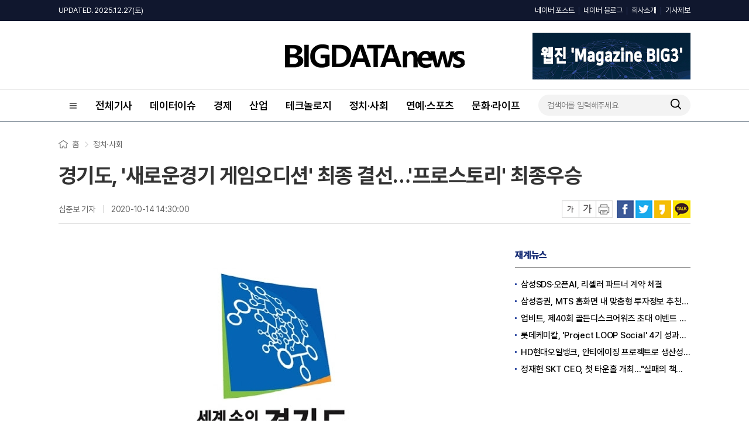

--- FILE ---
content_type: text/html; charset=UTF-8
request_url: https://www.thebigdata.co.kr/view.php?ud=202010141334545738d0a8833aad_23
body_size: 67309
content:
<!DOCTYPE html>
<html lang="ko">
<head>
<meta charset="utf-8">
<meta http-equiv="X-UA-Compatible" content="IE=Edge">

<title>경기도, '새로운경기 게임오디션' 최종 결선…'프로스토리' 최종우승</title>
<meta name="keywords" content="경기도, '새로운경기 게임오디션' 최종 결선…'프로스토리' 최종우승"/>
<meta name="news_keywords" content="경기도, '새로운경기 게임오디션' 최종 결선…'프로스토리' 최종우승"/>
<meta name="description" content="경기도가 지난 13일 판교 경기창조경제혁신센터에서 ‘경기게임 글로벌위크’ 2일차 행사로 개최한 ‘제13회 새로운경기 게임오디션’ 최종 결선에서 ‘오파츠(공동대표 백종원‧서병기)’가 개발한 ‘프로스토리’가 최종 우승을 차지했다.‘프로스토리’는 어느 폐쇄된 방에서 깨어난 요정이 독특한 세계" />
<meta name="DC.date.issued" content="2020-10-14T14:30:00+09:00">
<!-- 데이블 -->
<meta property="dable:item_id" content="202010141334545738d0a8833aad_23"> 
<meta property="dable:author" content="심준보"> 
<meta property="article:section" content="정치·사회">
<meta property="article:published_time" content="2020-10-14T14:30:00+09:00">

<!-- Facebook Open Graph-->
<meta property="fb:app_id" content=""/>
<meta property="og:type" content="article"/>
<meta property="og:locale" content="ko_KR"/>
<meta property="og:site_name" content="빅데이터뉴스"/>
<meta property="og:title" content="경기도, '새로운경기 게임오디션' 최종 결선…'프로스토리' 최종우승" />
<meta property="og:url" content="https://www.thebigdata.co.kr/view.php?ud=202010141334545738d0a8833aad_23" />
<meta property="og:site" content="thebigdata.co.kr" />
<meta property="og:description" content="경기도가 지난 13일 판교 경기창조경제혁신센터에서 ‘경기게임 글로벌위크’ 2일차 행사로 개최한 ‘제13회 새로운경기 게임오디션’ 최종 결선에서 ‘오파츠(공동대표 백종원‧서병기)’가 개발한 ‘프로스토리’가 최종 우승을 차지했다.‘프로스토리’는 어느 폐쇄된 방에서 깨어난 요정이 독특한 세계" />
<meta property="og:image" content="https://cgeimage.commutil.kr/phpwas/restmb_allidxmake.php?pp=002&idx=999&simg=2020101413354704342d0a8833aad21839251187.jpg&nmt=23" />
<!-- Twitter -->
<meta name="twitter:card" content="summary_large_image"/>
<meta name="twitter:site" content="thebigdata.co.kr"/>
<meta name="twitter:creator" content="빅데이터뉴스"/>
<meta name="twitter:url" content="https://www.thebigdata.co.kr/view.php?ud=202010141334545738d0a8833aad_23"/>
<meta name="twitter:image" content="https://cgeimage.commutil.kr/phpwas/restmb_allidxmake.php?pp=002&idx=999&simg=2020101413354704342d0a8833aad21839251187.jpg&nmt=23"/>
<meta name="twitter:title" content="경기도, '새로운경기 게임오디션' 최종 결선…'프로스토리' 최종우승"/>
<meta name="twitter:description" content="경기도가 지난 13일 판교 경기창조경제혁신센터에서 ‘경기게임 글로벌위크’ 2일차 행사로 개최한 ‘제13회 새로운경기 게임오디션’ 최종 결선에서 ‘오파츠(공동대표 백종원‧서병기)’가 개발한 ‘프로스토리’가 최종 우승을 차지했다.‘프로스토리’는 어느 폐쇄된 방에서 깨어난 요정이 독특한 세계"/>
	<link rel="image_src" href="https://cgeimage.commutil.kr/phpwas/restmb_allidxmake.php?pp=002&idx=999&simg=2020101413354704342d0a8833aad21839251187.jpg&nmt=23" /><link rel="canonical" href="https://www.thebigdata.co.kr/view.php?ud=202010141334545738d0a8833aad_23" />
<script type="application/ld+json">
{
"@context": "https://schema.org",
"@type": "WebSite",
"@id": "https://www.thebigdata.co.kr",
"url": "https://www.thebigdata.co.kr",
"potentialAction": [{
"@type": "SearchAction",
"target": "https://www.thebigdata.co.kr/search.php?nsk=1&sn={keyword}",
"query-input": {
"@type": "PropertyValueSpecification",
"valueRequired": true,
"valueMaxlength": 50,
"valueName": "keyword"
}
}]
}
</script>

<script type="application/ld+json">
{
"@context": "https://schema.org",
"@type": "BreadcrumbList",
"itemListElement": [
{
"@type": "ListItem",
"position": 1,
"item": {
"@id": "https://www.thebigdata.co.kr",
"name": "홈"
}
},
{
"@type": "ListItem",
"position": 2,
"item": {
"@id": "https://www.thebigdata.co.kr/list.php?ct=g0300",
"name": "정치·사회"
}
}

,{
"@type": "ListItem",
"position": 3,
"item": {
"@id": "https://www.thebigdata.co.kr/list.php?ct=g0302",
"name": "사회"
}
}

]
}
</script>
<script type="application/ld+json">
{
"@context":"https://schema.org"
,"@type":"NewsArticle"
,"description":"경기도가 지난 13일 판교 경기창조경제혁신센터에서 ‘경기게임 글로벌위크’ 2일차 행사로 개최한 ‘제13회 새로운경기 게임오디션’ 최종 결선에서 ‘오파츠(공동대표 백종원‧서병기)’가 개발한 ‘프로스토리’가 최종 우승을 차지했다.‘프로스토리’는 어느 폐쇄된 방에서 깨어난 요정이 독특한 세계"
	
	,"image": [{
		"@type": "ImageObject",
		"@id": "https://cgeimage.commutil.kr/phpwas/restmb_allidxmake.php?pp=002&idx=999&simg=2020101413354704342d0a8833aad21839251187.jpg&nmt=23",
		"url": "https://cgeimage.commutil.kr/phpwas/restmb_allidxmake.php?pp=002&idx=999&simg=2020101413354704342d0a8833aad21839251187.jpg&nmt=23",
		"height": 346,
		"width": 512	}]
	
,"mainEntityOfPage":"https://www.thebigdata.co.kr/view.php?ud=202010141334545738d0a8833aad_23"
,"url":"https://www.thebigdata.co.kr/view.php?ud=202010141334545738d0a8833aad_23"
,"inLanguage":"kr"
,"author": [
{
"@context":"https://schema.org",
"@type":"Person",
"name":"심준보 기자"
}
]
,"dateModified":"2020-10-14T14:30:00+09:00"
,"datePublished":"2020-10-14T14:30:00+09:00"
,"headline":"경기도, '새로운경기 게임오디션' 최종 결선…'프로스토리' 최종우승 - 빅데이터뉴스"
,"alternativeHeadline":""
,"publisher": {
"@context":"https://schema.org",
"@id":"https://www.thebigdata.co.kr/#publisher",
"@type":"Organization",
"name":"빅데이터뉴스",
"logo": {
"@context":"https://schema.org",
"@type":"ImageObject",
"url":"https://cliimage.commutil.kr/big_202309www/img/logo01.png",
"height":40,
"width":307
}
}
,"copyrightHolder":{
"@id":"https://www.thebigdata.co.kr/#publisher"
}
,"sourceOrganization":{
"@id":"https://www.thebigdata.co.kr/#publisher"
}
}
</script>
<link rel="shortcut icon" href="https://www.thebigdata.co.kr/favicon.ico" />
<link rel="stylesheet" href="https://cliimage.commutil.kr/big_202309www/css/slick.css?pp=002" />
<link rel="stylesheet" href="https://cliimage.commutil.kr/big_202309www/css/common.css?pp=002" />
<script type="text/javascript" src="https://cliimage.commutil.kr/big_202309www/js/jquery-1.11.2.min.js?pp=001"></script>
<script type="text/javascript" src="https://cliimage.commutil.kr/big_202309www/js/slick.min.js?pp=001"></script>
<script type="text/javascript" src="https://cliimage.commutil.kr/big_202309www/js/common_ui.js?pp=001"></script>
<script type="text/javascript">
$(document).ready(function(){
  $('.lnb01_in>ul>li.is2d>a').click(function(){
	var thison = $(this).closest('li').hasClass('on');
	$('.lnb01_in>ul>li.is2d').removeClass('on');
	$('.lnb01_in>ul>li.is2d').find('.gnb2d').slideUp('fast');
	if (thison) {
	  $(this).closest('li').removeClass('on');
	  $(this).closest('li').find('.gnb2d').slideUp('fast');
	} else {
	  $(this).closest('li').addClass('on');
	  $(this).closest('li').find('.gnb2d').slideDown('fast');

	}
  });

  $('.gnb_menu01').click(function(){
	if ($('body').hasClass('lnb_on')) {
	  $('body').removeClass('lnb_on');
	  setTimeout(function(){
		$('.lnb01').hide();
	  },300);
	} else {
	  $('.lnb01').show();
	  setTimeout(function(){
		$('body').addClass('lnb_on');
	  },0);
	}
  });
  $('.lnb_close01').click(function(){
	$('body').removeClass('lnb_on');
	setTimeout(function(){
	  $('.lnb01').hide();
	},300);
  });

  $('.wrap').click(function(e){
	console.log($(e.target));
	if (!$(e.target).hasClass('gnb_menu01')) {
	  if (!$(e.target).parent().hasClass('gnb_menu01')) {
		$('body').removeClass('lnb_on');
		setTimeout(function(){
		  $('.lnb01').hide();
		},300);
	  }
	}
  });
});

function TopInputSearchIt()
{
	var sNameValue = $("#sch").val();
	if( !sNameValue )
	{
		alert("검색어를 입력하세요.");
		$("#sch").focus();
		return;
	}

	document.location.href="https://www.thebigdata.co.kr/search.php?sn=" + encodeURIComponent(sNameValue)+'';
}

function MidInputSearchIt()
{
	var sNameValue = $("#midsch").val();
	if( !sNameValue )
	{
		alert("검색어를 입력하세요.");
		$("#sch").focus();
		return;
	}

	var sSckVal = $("#sckSelectBox option:selected").val();

	document.location.href="https://www.thebigdata.co.kr/search.php?sck="+encodeURIComponent(sSckVal)+"&sn=" + encodeURIComponent(sNameValue)+'';
}

var nLeftHeight = 0;
var nRightHeight = 0;
$(function(){
	if( $('#leftSkyBanner').length > 0 ) nLeftHeight = $('#leftSkyBanner').height(); //윙배너 높이 - 두번째 광고라 기본 높이 잡기 위해 가져옴
	if( $('#rightSkyBanner').length > 0 ) nRightHeight = $('#rightSkyBanner').height(); //윙배너 높이 - 두번째 광고라 기본 높이 잡기 위해 가져옴

	var $win = $(window);
	var top = $(window).scrollTop(); // 현재 스크롤바의 위치값을 반환합니다.

	//사용자 설정 값 시작
	var speed		= 'fast';			// 따라다닐 속도 : "slow", "normal", or "fast" or numeric(단위:msec)
	var easing		= 'linear';			// 따라다니는 방법 기본 두가지 linear, swing
	var $layer1;	// 레이어 셀렉팅
	var $layer2;	// 레이어 셀렉팅

	if( $('#leftSkyBanner').length > 0 ) $layer1		= $('#leftSkyBanner');
	if( $('#rightSkyBanner').length > 0 ) $layer2		= $('#rightSkyBanner');
	
	var layerTopOffset = 200;	// 레이어 높이 상한선, 단위:px
					
	//사용자 설정 값 끝

	// 스크롤 바를 내린 상태에서 리프레시 했을 경우를 위해
	if (top > 0 )
		$win.scrollTop(layerTopOffset+top);
	else
		$win.scrollTop(0);

	//스크롤이벤트가 발생하면
	$(window).scroll(function(){
		yPosition = $win.scrollTop() + 25;
		var docHeight = $(document).height()-1100;
		if(yPosition>docHeight)
		{
			yPosition = docHeight;
		}

		if( $('#leftSkyBanner').length > 0 )
		{
			$layer1.animate({"margin-top":yPosition }, {duration:speed, easing:easing, queue:false});
		}
		if( $('#rightSkyBanner').length > 0 )
		{
			$layer2.animate({"margin-top":yPosition }, {duration:speed, easing:easing, queue:false});
		}
	});
});
</script>
<meta name="google-adsense-account" content="ca-pub-4092456021254067">
<script async src="https://pagead2.googlesyndication.com/pagead/js/adsbygoogle.js?client=ca-pub-4092456021254067"
     crossorigin="anonymous"></script>
<script async src="https://fundingchoicesmessages.google.com/i/pub-4092456021254067?ers=1" nonce="mhqxgrFaaWzt_LKal1P0kQ"></script><script nonce="mhqxgrFaaWzt_LKal1P0kQ">(function() {function signalGooglefcPresent() {if (!window.frames['googlefcPresent']) {if (document.body) {const iframe = document.createElement('iframe'); iframe.style = 'width: 0; height: 0; border: none; z-index: -1000; left: -1000px; top: -1000px;'; iframe.style.display = 'none'; iframe.name = 'googlefcPresent'; document.body.appendChild(iframe);} else {setTimeout(signalGooglefcPresent, 0);}}}signalGooglefcPresent();})();</script>
<script>(function(){'use strict';function aa(a){var b=0;return function(){return b<a.length?{done:!1,value:a[b++]}:{done:!0}}}var ba="function"==typeof Object.defineProperties?Object.defineProperty:function(a,b,c){if(a==Array.prototype||a==Object.prototype)return a;a[b]=c.value;return a};
function ea(a){a=["object"==typeof globalThis&&globalThis,a,"object"==typeof window&&window,"object"==typeof self&&self,"object"==typeof global&&global];for(var b=0;b<a.length;++b){var c=a[b];if(c&&c.Math==Math)return c}throw Error("Cannot find global object");}var fa=ea(this);function ha(a,b){if(b)a:{var c=fa;a=a.split(".");for(var d=0;d<a.length-1;d++){var e=a[d];if(!(e in c))break a;c=c[e]}a=a[a.length-1];d=c[a];b=b(d);b!=d&&null!=b&&ba(c,a,{configurable:!0,writable:!0,value:b})}}
var ia="function"==typeof Object.create?Object.create:function(a){function b(){}b.prototype=a;return new b},l;if("function"==typeof Object.setPrototypeOf)l=Object.setPrototypeOf;else{var m;a:{var ja={a:!0},ka={};try{ka.__proto__=ja;m=ka.a;break a}catch(a){}m=!1}l=m?function(a,b){a.__proto__=b;if(a.__proto__!==b)throw new TypeError(a+" is not extensible");return a}:null}var la=l;
function n(a,b){a.prototype=ia(b.prototype);a.prototype.constructor=a;if(la)la(a,b);else for(var c in b)if("prototype"!=c)if(Object.defineProperties){var d=Object.getOwnPropertyDescriptor(b,c);d&&Object.defineProperty(a,c,d)}else a[c]=b[c];a.A=b.prototype}function ma(){for(var a=Number(this),b=[],c=a;c<arguments.length;c++)b[c-a]=arguments[c];return b}
var na="function"==typeof Object.assign?Object.assign:function(a,b){for(var c=1;c<arguments.length;c++){var d=arguments[c];if(d)for(var e in d)Object.prototype.hasOwnProperty.call(d,e)&&(a[e]=d[e])}return a};ha("Object.assign",function(a){return a||na});/*

 Copyright The Closure Library Authors.
 SPDX-License-Identifier: Apache-2.0
*/
var p=this||self;function q(a){return a};var t,u;a:{for(var oa=["CLOSURE_FLAGS"],v=p,x=0;x<oa.length;x++)if(v=v[oa[x]],null==v){u=null;break a}u=v}var pa=u&&u[610401301];t=null!=pa?pa:!1;var z,qa=p.navigator;z=qa?qa.userAgentData||null:null;function A(a){return t?z?z.brands.some(function(b){return(b=b.brand)&&-1!=b.indexOf(a)}):!1:!1}function B(a){var b;a:{if(b=p.navigator)if(b=b.userAgent)break a;b=""}return-1!=b.indexOf(a)};function C(){return t?!!z&&0<z.brands.length:!1}function D(){return C()?A("Chromium"):(B("Chrome")||B("CriOS"))&&!(C()?0:B("Edge"))||B("Silk")};var ra=C()?!1:B("Trident")||B("MSIE");!B("Android")||D();D();B("Safari")&&(D()||(C()?0:B("Coast"))||(C()?0:B("Opera"))||(C()?0:B("Edge"))||(C()?A("Microsoft Edge"):B("Edg/"))||C()&&A("Opera"));var sa={},E=null;var ta="undefined"!==typeof Uint8Array,ua=!ra&&"function"===typeof btoa;var F="function"===typeof Symbol&&"symbol"===typeof Symbol()?Symbol():void 0,G=F?function(a,b){a[F]|=b}:function(a,b){void 0!==a.g?a.g|=b:Object.defineProperties(a,{g:{value:b,configurable:!0,writable:!0,enumerable:!1}})};function va(a){var b=H(a);1!==(b&1)&&(Object.isFrozen(a)&&(a=Array.prototype.slice.call(a)),I(a,b|1))}
var H=F?function(a){return a[F]|0}:function(a){return a.g|0},J=F?function(a){return a[F]}:function(a){return a.g},I=F?function(a,b){a[F]=b}:function(a,b){void 0!==a.g?a.g=b:Object.defineProperties(a,{g:{value:b,configurable:!0,writable:!0,enumerable:!1}})};function wa(){var a=[];G(a,1);return a}function xa(a,b){I(b,(a|0)&-99)}function K(a,b){I(b,(a|34)&-73)}function L(a){a=a>>11&1023;return 0===a?536870912:a};var M={};function N(a){return null!==a&&"object"===typeof a&&!Array.isArray(a)&&a.constructor===Object}var O,ya=[];I(ya,39);O=Object.freeze(ya);var P;function Q(a,b){P=b;a=new a(b);P=void 0;return a}
function R(a,b,c){null==a&&(a=P);P=void 0;if(null==a){var d=96;c?(a=[c],d|=512):a=[];b&&(d=d&-2095105|(b&1023)<<11)}else{if(!Array.isArray(a))throw Error();d=H(a);if(d&64)return a;d|=64;if(c&&(d|=512,c!==a[0]))throw Error();a:{c=a;var e=c.length;if(e){var f=e-1,g=c[f];if(N(g)){d|=256;b=(d>>9&1)-1;e=f-b;1024<=e&&(za(c,b,g),e=1023);d=d&-2095105|(e&1023)<<11;break a}}b&&(g=(d>>9&1)-1,b=Math.max(b,e-g),1024<b&&(za(c,g,{}),d|=256,b=1023),d=d&-2095105|(b&1023)<<11)}}I(a,d);return a}
function za(a,b,c){for(var d=1023+b,e=a.length,f=d;f<e;f++){var g=a[f];null!=g&&g!==c&&(c[f-b]=g)}a.length=d+1;a[d]=c};function Aa(a){switch(typeof a){case "number":return isFinite(a)?a:String(a);case "boolean":return a?1:0;case "object":if(a&&!Array.isArray(a)&&ta&&null!=a&&a instanceof Uint8Array){if(ua){for(var b="",c=0,d=a.length-10240;c<d;)b+=String.fromCharCode.apply(null,a.subarray(c,c+=10240));b+=String.fromCharCode.apply(null,c?a.subarray(c):a);a=btoa(b)}else{void 0===b&&(b=0);if(!E){E={};c="ABCDEFGHIJKLMNOPQRSTUVWXYZabcdefghijklmnopqrstuvwxyz0123456789".split("");d=["+/=","+/","-_=","-_.","-_"];for(var e=
0;5>e;e++){var f=c.concat(d[e].split(""));sa[e]=f;for(var g=0;g<f.length;g++){var h=f[g];void 0===E[h]&&(E[h]=g)}}}b=sa[b];c=Array(Math.floor(a.length/3));d=b[64]||"";for(e=f=0;f<a.length-2;f+=3){var k=a[f],w=a[f+1];h=a[f+2];g=b[k>>2];k=b[(k&3)<<4|w>>4];w=b[(w&15)<<2|h>>6];h=b[h&63];c[e++]=g+k+w+h}g=0;h=d;switch(a.length-f){case 2:g=a[f+1],h=b[(g&15)<<2]||d;case 1:a=a[f],c[e]=b[a>>2]+b[(a&3)<<4|g>>4]+h+d}a=c.join("")}return a}}return a};function Ba(a,b,c){a=Array.prototype.slice.call(a);var d=a.length,e=b&256?a[d-1]:void 0;d+=e?-1:0;for(b=b&512?1:0;b<d;b++)a[b]=c(a[b]);if(e){b=a[b]={};for(var f in e)Object.prototype.hasOwnProperty.call(e,f)&&(b[f]=c(e[f]))}return a}function Da(a,b,c,d,e,f){if(null!=a){if(Array.isArray(a))a=e&&0==a.length&&H(a)&1?void 0:f&&H(a)&2?a:Ea(a,b,c,void 0!==d,e,f);else if(N(a)){var g={},h;for(h in a)Object.prototype.hasOwnProperty.call(a,h)&&(g[h]=Da(a[h],b,c,d,e,f));a=g}else a=b(a,d);return a}}
function Ea(a,b,c,d,e,f){var g=d||c?H(a):0;d=d?!!(g&32):void 0;a=Array.prototype.slice.call(a);for(var h=0;h<a.length;h++)a[h]=Da(a[h],b,c,d,e,f);c&&c(g,a);return a}function Fa(a){return a.s===M?a.toJSON():Aa(a)};function Ga(a,b,c){c=void 0===c?K:c;if(null!=a){if(ta&&a instanceof Uint8Array)return b?a:new Uint8Array(a);if(Array.isArray(a)){var d=H(a);if(d&2)return a;if(b&&!(d&64)&&(d&32||0===d))return I(a,d|34),a;a=Ea(a,Ga,d&4?K:c,!0,!1,!0);b=H(a);b&4&&b&2&&Object.freeze(a);return a}a.s===M&&(b=a.h,c=J(b),a=c&2?a:Q(a.constructor,Ha(b,c,!0)));return a}}function Ha(a,b,c){var d=c||b&2?K:xa,e=!!(b&32);a=Ba(a,b,function(f){return Ga(f,e,d)});G(a,32|(c?2:0));return a};function Ia(a,b){a=a.h;return Ja(a,J(a),b)}function Ja(a,b,c,d){if(-1===c)return null;if(c>=L(b)){if(b&256)return a[a.length-1][c]}else{var e=a.length;if(d&&b&256&&(d=a[e-1][c],null!=d))return d;b=c+((b>>9&1)-1);if(b<e)return a[b]}}function Ka(a,b,c,d,e){var f=L(b);if(c>=f||e){e=b;if(b&256)f=a[a.length-1];else{if(null==d)return;f=a[f+((b>>9&1)-1)]={};e|=256}f[c]=d;e&=-1025;e!==b&&I(a,e)}else a[c+((b>>9&1)-1)]=d,b&256&&(d=a[a.length-1],c in d&&delete d[c]),b&1024&&I(a,b&-1025)}
function La(a,b){var c=Ma;var d=void 0===d?!1:d;var e=a.h;var f=J(e),g=Ja(e,f,b,d);var h=!1;if(null==g||"object"!==typeof g||(h=Array.isArray(g))||g.s!==M)if(h){var k=h=H(g);0===k&&(k|=f&32);k|=f&2;k!==h&&I(g,k);c=new c(g)}else c=void 0;else c=g;c!==g&&null!=c&&Ka(e,f,b,c,d);e=c;if(null==e)return e;a=a.h;f=J(a);f&2||(g=e,c=g.h,h=J(c),g=h&2?Q(g.constructor,Ha(c,h,!1)):g,g!==e&&(e=g,Ka(a,f,b,e,d)));return e}function Na(a,b){a=Ia(a,b);return null==a||"string"===typeof a?a:void 0}
function Oa(a,b){a=Ia(a,b);return null!=a?a:0}function S(a,b){a=Na(a,b);return null!=a?a:""};function T(a,b,c){this.h=R(a,b,c)}T.prototype.toJSON=function(){var a=Ea(this.h,Fa,void 0,void 0,!1,!1);return Pa(this,a,!0)};T.prototype.s=M;T.prototype.toString=function(){return Pa(this,this.h,!1).toString()};
function Pa(a,b,c){var d=a.constructor.v,e=L(J(c?a.h:b)),f=!1;if(d){if(!c){b=Array.prototype.slice.call(b);var g;if(b.length&&N(g=b[b.length-1]))for(f=0;f<d.length;f++)if(d[f]>=e){Object.assign(b[b.length-1]={},g);break}f=!0}e=b;c=!c;g=J(a.h);a=L(g);g=(g>>9&1)-1;for(var h,k,w=0;w<d.length;w++)if(k=d[w],k<a){k+=g;var r=e[k];null==r?e[k]=c?O:wa():c&&r!==O&&va(r)}else h||(r=void 0,e.length&&N(r=e[e.length-1])?h=r:e.push(h={})),r=h[k],null==h[k]?h[k]=c?O:wa():c&&r!==O&&va(r)}d=b.length;if(!d)return b;
var Ca;if(N(h=b[d-1])){a:{var y=h;e={};c=!1;for(var ca in y)Object.prototype.hasOwnProperty.call(y,ca)&&(a=y[ca],Array.isArray(a)&&a!=a&&(c=!0),null!=a?e[ca]=a:c=!0);if(c){for(var rb in e){y=e;break a}y=null}}y!=h&&(Ca=!0);d--}for(;0<d;d--){h=b[d-1];if(null!=h)break;var cb=!0}if(!Ca&&!cb)return b;var da;f?da=b:da=Array.prototype.slice.call(b,0,d);b=da;f&&(b.length=d);y&&b.push(y);return b};function Qa(a){return function(b){if(null==b||""==b)b=new a;else{b=JSON.parse(b);if(!Array.isArray(b))throw Error(void 0);G(b,32);b=Q(a,b)}return b}};function Ra(a){this.h=R(a)}n(Ra,T);var Sa=Qa(Ra);var U;function V(a){this.g=a}V.prototype.toString=function(){return this.g+""};var Ta={};function Ua(){return Math.floor(2147483648*Math.random()).toString(36)+Math.abs(Math.floor(2147483648*Math.random())^Date.now()).toString(36)};function Va(a,b){b=String(b);"application/xhtml+xml"===a.contentType&&(b=b.toLowerCase());return a.createElement(b)}function Wa(a){this.g=a||p.document||document}Wa.prototype.appendChild=function(a,b){a.appendChild(b)};/*

 SPDX-License-Identifier: Apache-2.0
*/
function Xa(a,b){a.src=b instanceof V&&b.constructor===V?b.g:"type_error:TrustedResourceUrl";var c,d;(c=(b=null==(d=(c=(a.ownerDocument&&a.ownerDocument.defaultView||window).document).querySelector)?void 0:d.call(c,"script[nonce]"))?b.nonce||b.getAttribute("nonce")||"":"")&&a.setAttribute("nonce",c)};function Ya(a){a=void 0===a?document:a;return a.createElement("script")};function Za(a,b,c,d,e,f){try{var g=a.g,h=Ya(g);h.async=!0;Xa(h,b);g.head.appendChild(h);h.addEventListener("load",function(){e();d&&g.head.removeChild(h)});h.addEventListener("error",function(){0<c?Za(a,b,c-1,d,e,f):(d&&g.head.removeChild(h),f())})}catch(k){f()}};var $a=p.atob("aHR0cHM6Ly93d3cuZ3N0YXRpYy5jb20vaW1hZ2VzL2ljb25zL21hdGVyaWFsL3N5c3RlbS8xeC93YXJuaW5nX2FtYmVyXzI0ZHAucG5n"),ab=p.atob("WW91IGFyZSBzZWVpbmcgdGhpcyBtZXNzYWdlIGJlY2F1c2UgYWQgb3Igc2NyaXB0IGJsb2NraW5nIHNvZnR3YXJlIGlzIGludGVyZmVyaW5nIHdpdGggdGhpcyBwYWdlLg=="),bb=p.atob("RGlzYWJsZSBhbnkgYWQgb3Igc2NyaXB0IGJsb2NraW5nIHNvZnR3YXJlLCB0aGVuIHJlbG9hZCB0aGlzIHBhZ2Uu");function db(a,b,c){this.i=a;this.l=new Wa(this.i);this.g=null;this.j=[];this.m=!1;this.u=b;this.o=c}
function eb(a){if(a.i.body&&!a.m){var b=function(){fb(a);p.setTimeout(function(){return gb(a,3)},50)};Za(a.l,a.u,2,!0,function(){p[a.o]||b()},b);a.m=!0}}
function fb(a){for(var b=W(1,5),c=0;c<b;c++){var d=X(a);a.i.body.appendChild(d);a.j.push(d)}b=X(a);b.style.bottom="0";b.style.left="0";b.style.position="fixed";b.style.width=W(100,110).toString()+"%";b.style.zIndex=W(2147483544,2147483644).toString();b.style["background-color"]=hb(249,259,242,252,219,229);b.style["box-shadow"]="0 0 12px #888";b.style.color=hb(0,10,0,10,0,10);b.style.display="flex";b.style["justify-content"]="center";b.style["font-family"]="Roboto, Arial";c=X(a);c.style.width=W(80,
85).toString()+"%";c.style.maxWidth=W(750,775).toString()+"px";c.style.margin="24px";c.style.display="flex";c.style["align-items"]="flex-start";c.style["justify-content"]="center";d=Va(a.l.g,"IMG");d.className=Ua();d.src=$a;d.alt="Warning icon";d.style.height="24px";d.style.width="24px";d.style["padding-right"]="16px";var e=X(a),f=X(a);f.style["font-weight"]="bold";f.textContent=ab;var g=X(a);g.textContent=bb;Y(a,e,f);Y(a,e,g);Y(a,c,d);Y(a,c,e);Y(a,b,c);a.g=b;a.i.body.appendChild(a.g);b=W(1,5);for(c=
0;c<b;c++)d=X(a),a.i.body.appendChild(d),a.j.push(d)}function Y(a,b,c){for(var d=W(1,5),e=0;e<d;e++){var f=X(a);b.appendChild(f)}b.appendChild(c);c=W(1,5);for(d=0;d<c;d++)e=X(a),b.appendChild(e)}function W(a,b){return Math.floor(a+Math.random()*(b-a))}function hb(a,b,c,d,e,f){return"rgb("+W(Math.max(a,0),Math.min(b,255)).toString()+","+W(Math.max(c,0),Math.min(d,255)).toString()+","+W(Math.max(e,0),Math.min(f,255)).toString()+")"}function X(a){a=Va(a.l.g,"DIV");a.className=Ua();return a}
function gb(a,b){0>=b||null!=a.g&&0!=a.g.offsetHeight&&0!=a.g.offsetWidth||(ib(a),fb(a),p.setTimeout(function(){return gb(a,b-1)},50))}
function ib(a){var b=a.j;var c="undefined"!=typeof Symbol&&Symbol.iterator&&b[Symbol.iterator];if(c)b=c.call(b);else if("number"==typeof b.length)b={next:aa(b)};else throw Error(String(b)+" is not an iterable or ArrayLike");for(c=b.next();!c.done;c=b.next())(c=c.value)&&c.parentNode&&c.parentNode.removeChild(c);a.j=[];(b=a.g)&&b.parentNode&&b.parentNode.removeChild(b);a.g=null};function jb(a,b,c,d,e){function f(k){document.body?g(document.body):0<k?p.setTimeout(function(){f(k-1)},e):b()}function g(k){k.appendChild(h);p.setTimeout(function(){h?(0!==h.offsetHeight&&0!==h.offsetWidth?b():a(),h.parentNode&&h.parentNode.removeChild(h)):a()},d)}var h=kb(c);f(3)}function kb(a){var b=document.createElement("div");b.className=a;b.style.width="1px";b.style.height="1px";b.style.position="absolute";b.style.left="-10000px";b.style.top="-10000px";b.style.zIndex="-10000";return b};function Ma(a){this.h=R(a)}n(Ma,T);function lb(a){this.h=R(a)}n(lb,T);var mb=Qa(lb);function nb(a){a=Na(a,4)||"";if(void 0===U){var b=null;var c=p.trustedTypes;if(c&&c.createPolicy){try{b=c.createPolicy("goog#html",{createHTML:q,createScript:q,createScriptURL:q})}catch(d){p.console&&p.console.error(d.message)}U=b}else U=b}a=(b=U)?b.createScriptURL(a):a;return new V(a,Ta)};function ob(a,b){this.m=a;this.o=new Wa(a.document);this.g=b;this.j=S(this.g,1);this.u=nb(La(this.g,2));this.i=!1;b=nb(La(this.g,13));this.l=new db(a.document,b,S(this.g,12))}ob.prototype.start=function(){pb(this)};
function pb(a){qb(a);Za(a.o,a.u,3,!1,function(){a:{var b=a.j;var c=p.btoa(b);if(c=p[c]){try{var d=Sa(p.atob(c))}catch(e){b=!1;break a}b=b===Na(d,1)}else b=!1}b?Z(a,S(a.g,14)):(Z(a,S(a.g,8)),eb(a.l))},function(){jb(function(){Z(a,S(a.g,7));eb(a.l)},function(){return Z(a,S(a.g,6))},S(a.g,9),Oa(a.g,10),Oa(a.g,11))})}function Z(a,b){a.i||(a.i=!0,a=new a.m.XMLHttpRequest,a.open("GET",b,!0),a.send())}function qb(a){var b=p.btoa(a.j);a.m[b]&&Z(a,S(a.g,5))};(function(a,b){p[a]=function(){var c=ma.apply(0,arguments);p[a]=function(){};b.apply(null,c)}})("__h82AlnkH6D91__",function(a){"function"===typeof window.atob&&(new ob(window,mb(window.atob(a)))).start()});}).call(this);

window.__h82AlnkH6D91__("[base64]/[base64]/[base64]/[base64]");</script>	<script type="application/javascript" src="//anymind360.com/js/19203/ats.js"></script><style>
.top2d .dv1 h2 {display:inline-block;}
.top2d .dv1 h2 a {display:block;}
.top2d .dv1 h2 a img {display:block;}
.vctit01 h1 {font-size:36px; line-height:44px; font-weight:700;}
</style>
</head>

<body>

<div class="lnb01">
	<a href="javascript:;" class="lnb_close01">
		<img src="https://cliimage.commutil.kr/big_202309www/img/ico_close01.png" />
	</a>
	<div class="lnb01_in">
	<ul class="cl">
		
		<li>
			<a href="https://www.thebigdata.co.kr/list.php?ct=g0000">전체기사</a>
		</li>
		
		<li>
			<a href="https://www.thebigdata.co.kr/list.php?ct=g0100">데이터이슈</a>
		</li>
		
		<li>
			<a href="https://www.thebigdata.co.kr/list.php?ct=g0400">경제</a>
		</li>
		
		<li>
			<a href="https://www.thebigdata.co.kr/list.php?ct=g0500">산업</a>
		</li>
		
        <li class="is2d">
			<a href="https://www.thebigdata.co.kr/list.php?ct=g0200">테크놀로지</a>
			<div class="gnb2d">
				<ul>
		
        <li>
			<a href="https://www.thebigdata.co.kr/list.php?ct=g0201">빅데이터</a>
		</li>
			
        <li>
			<a href="https://www.thebigdata.co.kr/list.php?ct=g0202">인공지능</a>
		</li>
			
        <li>
			<a href="https://www.thebigdata.co.kr/list.php?ct=g0204">블록체인</a>
		</li>
			
				</ul>
			</div>
		</li>
		
        <li class="is2d">
			<a href="https://www.thebigdata.co.kr/list.php?ct=g0300">정치·사회</a>
			<div class="gnb2d">
				<ul>
		
        <li>
			<a href="https://www.thebigdata.co.kr/list.php?ct=g0301">정치</a>
		</li>
			
        <li>
			<a href="https://www.thebigdata.co.kr/list.php?ct=g0302">사회</a>
		</li>
			
        <li>
			<a href="https://www.thebigdata.co.kr/list.php?ct=g0303">지자체</a>
		</li>
			
				</ul>
			</div>
		</li>
		
        <li class="is2d">
			<a href="https://www.thebigdata.co.kr/list.php?ct=g0600">연예·스포츠</a>
			<div class="gnb2d">
				<ul>
		
        <li>
			<a href="https://www.thebigdata.co.kr/list.php?ct=g0601">연예</a>
		</li>
			
        <li>
			<a href="https://www.thebigdata.co.kr/list.php?ct=g0602">스포츠</a>
		</li>
			
				</ul>
			</div>
		</li>
		
        <li class="is2d">
			<a href="https://www.thebigdata.co.kr/list.php?ct=g0700">문화·라이프</a>
			<div class="gnb2d">
				<ul>
		
        <li>
			<a href="https://www.thebigdata.co.kr/list.php?ct=g0701">문화·라이프</a>
		</li>
			
        <li>
			<a href="https://www.thebigdata.co.kr/list.php?ct=g0702">학술행사</a>
		</li>
			
				</ul>
			</div>
		</li>
			</ul>
	</div>
</div>
<div class="wrap">
	<div class="top1d">
		<div class="in">
			<p class="w1">UPDATED. 2025.12.27(토)</p>
			<div class="tp1d_rt">
				<ul>
					<!--li>
						<a href="#">로그인</a>
					</li-->
					<li>
						<a href="https://post.naver.com/bigdatanews123" target="_blank">네이버 포스트</a>
					</li>
					<li>
						<a href="https://blog.naver.com/bigdatanews123" target="_blank">네이버 블로그</a>
					</li>
					<li>
						<a href="/company_index.php?nm=1">회사소개</a>
					</li>
					<li>
						<a href="/company_index.php?nm=2">기사제보</a>
					</li>
				</ul>
			</div>
		</div>
	</div>

	<div class="top2d">
		<div class="dv1">
			<div class="in" style="position:relative;">
				<h2>
					<a href="https://www.thebigdata.co.kr/index.php">
						<img src="https://cliimage.commutil.kr/big_202309www/img/logo01.png" />
					</a>
				</h2>
				<div style="position:absolute;right:0;top:-20px;width:270px;height:80px;">
				<a href="/pdflist.php"><img src="https://cliimage.commutil.kr/big_202309www/img/top_rightbanner.png?pp=001" style="width:270px;height:80px;" /></a>
				</div>
			</div>
		</div>
		<div class="gnb">
			<div class="in">
				<a href="javascript:;" class="gnb_menu01">
					<img src="https://cliimage.commutil.kr/big_202309www/img/ico_menu01.png" />
				</a>
				<div class="gnbcon01">
					<ul class="cl">
						
		<li>
			<a href="https://www.thebigdata.co.kr/list.php?ct=g0000">전체기사</a>
		</li>
		
		<li>
			<a href="https://www.thebigdata.co.kr/list.php?ct=g0100">데이터이슈</a>
		</li>
		
		<li>
			<a href="https://www.thebigdata.co.kr/list.php?ct=g0400">경제</a>
		</li>
		
		<li>
			<a href="https://www.thebigdata.co.kr/list.php?ct=g0500">산업</a>
		</li>
		
        <li>
			<a href="https://www.thebigdata.co.kr/list.php?ct=g0200">테크놀로지</a>
			<div class="gnb2d">
				<ul>
		
        <li>
			<a href="https://www.thebigdata.co.kr/list.php?ct=g0201">빅데이터</a>
		</li>
			
        <li>
			<a href="https://www.thebigdata.co.kr/list.php?ct=g0202">인공지능</a>
		</li>
			
        <li>
			<a href="https://www.thebigdata.co.kr/list.php?ct=g0204">블록체인</a>
		</li>
			
				</ul>
			</div>
		</li>
		
        <li>
			<a href="https://www.thebigdata.co.kr/list.php?ct=g0300">정치·사회</a>
			<div class="gnb2d">
				<ul>
		
        <li>
			<a href="https://www.thebigdata.co.kr/list.php?ct=g0301">정치</a>
		</li>
			
        <li>
			<a href="https://www.thebigdata.co.kr/list.php?ct=g0302">사회</a>
		</li>
			
        <li>
			<a href="https://www.thebigdata.co.kr/list.php?ct=g0303">지자체</a>
		</li>
			
				</ul>
			</div>
		</li>
		
        <li>
			<a href="https://www.thebigdata.co.kr/list.php?ct=g0600">연예·스포츠</a>
			<div class="gnb2d">
				<ul>
		
        <li>
			<a href="https://www.thebigdata.co.kr/list.php?ct=g0601">연예</a>
		</li>
			
        <li>
			<a href="https://www.thebigdata.co.kr/list.php?ct=g0602">스포츠</a>
		</li>
			
				</ul>
			</div>
		</li>
		
        <li>
			<a href="https://www.thebigdata.co.kr/list.php?ct=g0700">문화·라이프</a>
			<div class="gnb2d">
				<ul>
		
        <li>
			<a href="https://www.thebigdata.co.kr/list.php?ct=g0701">문화·라이프</a>
		</li>
			
        <li>
			<a href="https://www.thebigdata.co.kr/list.php?ct=g0702">학술행사</a>
		</li>
			
				</ul>
			</div>
		</li>
							</ul>
				</div>
				<div class="msch01">
					<div class="w1">
						<input type="text" name="sn" id="sch" placeholder="검색어를 입력해주세요" style="ime-mode:active;" onKeyUp="if(event.keyCode==13) {TopInputSearchIt(); return false;}" />
					</div>
					<a href="javascript:TopInputSearchIt();">
						<img src="https://cliimage.commutil.kr/big_202309www/img/ico_search01.png" />
					</a>
				</div>
			</div>
		</div><!--//gnb-->
	</div><!--//top2d-->
	<div style="width: 1080px;margin: 0 auto;">
<div id="leftSkyBanner" style="position:absolute;width:160px;text-align:right;margin-left:-190px;margin-top:20px;">
</div>
<div id="rightSkyBanner" style="position:absolute;margin-left: 1115px;width:160px;margin-top:20px;">
</div>
	</div>
<style>
/* view add class*/
div.article_con_img {
text-align:center;
margin-bottom: 10px;
}
div.news_article figure {
display: inline-block; width:auto; overflow:hidden; margin:0; padding-top:5px; padding-bottom: 10px;
}
div.news_article figcaption {font-size:14px; color:#777; line-height:18px; margin-top:7px; padding-bottom:10px; border-bottom:1px solid #d4d4d4;}

div.news_article span {
font-size: 17px;
color: #3c3e40;
}

.mdv_tit01 {border-top:1px solid #1b1464; border-bottom:1px solid #e2e1e1; padding:13px 9px; overflow:hidden;}
.mdv_tit01 h2 {float:left; color:#000000; font-size:16px; line-height:18px; font-weight:900;}

.mdv14 {overflow:hidden; margin-top:}
.mdv14 .w1 {float:left; width:388px; margin-left:18px;}
.mdv14 .w1:first-child {margin-left:0px;}
.mdv14 .w1 a, .mdv14 .w1 img {display:block; width:100%;}
.mdv14 ul li a {color:#545454; font-size:16px; line-height:22px;}
.mdv14 ul li {padding:9px 11px; border-bottom:1px solid #ebebeb;}

.vcon_stit01 {font-size:20px; line-height:28px; padding-left:12px; border-left:4px solid #000000; font-weight:600;margin-bottom: 20px;}
.gmv2c_more01 {text-align:center; margin-top:40px; margin-bottom:40px;}
.gmv2c_more01 a {text-align:center; display:inline-block; width:358px; height:36px; border:2px solid #2d2d2d; border-radius:38px;}
.gmv2c_more01 a span {background:url("https://nimage.g-enews.com/gamers_www/img/ico_more_blk01.png") right center no-repeat; display:inline-block; padding-right:20px; font-size:16px; line-height:36px; font-weight:600;color: #000;}

.con_tags .mtag11 {padding:25px 0px 25px 0px;}
.con_tags .mtag11 ul li {display:inline-block; margin:4px 3px;}
.con_tags .mtag11 ul li a {display:block; font-weight:400;color:#ffffff; font-size:13px; text-align:center; line-height:30px; padding:0 13px; background:#666; border:1px solid 1px solid #6c6c6c; border-radius:8px; }

.m1dre {background:#ffffff;}
.m1dre .w1 {padding:13px 20px 9px 20px;}
.m1dre .w1 a {display:block;}
.m1dre .w1 a span {display:block; font-size:20px; line-height:25px; max-height:50px; letter-spacing:-0.5px; font-weight:400;}
.m1dre .w2 a, .m1dre .w2 a img {display:block; width:100%;}
.m1dre .w3 {padding:13px 20px 14px 20px;}
.m1dre .w3 ul li {margin-top:4px;}
.m1dre .w3 ul li:first-child {margin-top:0px;}
.m1dre .w3 ul li a {display:block;}
.m1dre .w3 ul li a span {display:block; line-height:24px; font-weight:400; font-size:16px;color:#000;}
.m1dre .w3 ul li a { padding-left:12px; background:url("https://nimage.g-enews.com/g_m/img/bul01.png") left center no-repeat; background-size:7px;}

.m1dre .mtit01 {padding-bottom:10px; border-bottom:1px solid #000000; overflow:hidden; position:relative; z-index:2;}
.m1dre .mtit01 .w1 {float:left;}
.m1dre .mtit01 .w1 img {margin-right:5px; display:inline-block; vertical-align:middle;}
.m1dre .mtit01 .w1 h2 {font-size:18px; line-height:24px; font-weight:700; display:inline-block; vertical-align:middle;}
.m1dre .mtit01 .w1 h2 span {font-weight:700; color:#d11f57;}
.m1dre .mtit01 .more {float:right;}
.m1dre .mtit01 .more a {font-size:13px; color:#666666; line-height:24px; font-weight:500; display:block; background:url(https://nimage.g-enews.com/g_www/img/ico_more01.png) right center no-repeat; padding-right:13px;}
</style>
	<div class="vcon01">
		<div class="m_in">
			<div class="vctop01" style="padding-bottom: 5px;">
				<div class="brc01">
					<ul>
						<li>
							<a href="https://www.thebigdata.co.kr/index.php" class="home">홈</a>
						</li>
						<li>
							<a href="https://www.thebigdata.co.kr/list.php?ct=g0300">정치·사회</a>
						</li>
					</ul>
				</div>
				<div class="vctit01">
					<h1>경기도, '새로운경기 게임오디션' 최종 결선…'프로스토리' 최종우승</h1>
				</div>
				<div class="vcbt01" style="margin-top: 20px;">
					<div class="vctlt01">
						<p class="w1">심준보 기자</p>
						<p class="w2">2020-10-14 14:30:00</p>
					</div>
					<div class="vctrt01">
						<ul class="w1">
							<li>
								<a href="javascript:void(0);">
									<img src="https://cliimage.commutil.kr/big_202309www/img/ico_tool01.png" class="smaller_size" />
								</a>
							</li>
							<li>
								<a href="javascript:void(0);">
									<img src="https://cliimage.commutil.kr/big_202309www/img/ico_tool02.png" class="bigger_size" />
								</a>
							</li>
							<li>
								<a href="javascript:print( '202010141334545738d0a8833aad_23' );">
									<img src="https://cliimage.commutil.kr/big_202309www/img/ico_tool03.png" />
								</a>
							</li>
						</ul>
						<ul class="w2">
							<li>
								<a href="javascript:sendSns('facebook', 'https://www.thebigdata.co.kr/view.php?ud=202010141334545738d0a8833aad_23', '경기도, \'새로운경기 게임오디션\' 최종 결선…\'프로스토리\' 최종우승', '', 'web');">
									<img src="https://cliimage.commutil.kr/big_202309www/img/ico_tool04.png" />
								</a>
							</li>
							<li>
								<a href="javascript:sendSns('twitter', 'https://www.thebigdata.co.kr/view.php?ud=202010141334545738d0a8833aad_23', '경기도, \'새로운경기 게임오디션\' 최종 결선…\'프로스토리\' 최종우승', '', 'web');">
									<img src="https://cliimage.commutil.kr/big_202309www/img/ico_tool05.png" />
								</a>
							</li>
							<li>
								<a href="javascript:loginWithKakao('https://www.thebigdata.co.kr/view.php?ud=202010141334545738d0a8833aad_23', 'pc');">
									<img src="https://cliimage.commutil.kr/big_202309www/img/ico_tool07.png" />
								</a>
							</li>
							<li>
								<a href="javascript:void(0);" id="share_kakao">
									<img src="https://cliimage.commutil.kr/big_202309www/img/ico_tool08.png" />
								</a>
							</li>
						</ul>
					</div>
				</div>
			</div>
		</div>
	</div>

	<div class="mcon04 mt40">
		<div class="m_in">
			<div class="vcc_lt">
				<div class="vcc01 news_article" style="letter-spacing: -0.3px;word-wrap: break-word;word-break: break-all;font-size: 19px;line-height: 1.56;" itemprop="articleBody" id="CmAdContent">
<div class="article_con_img"><figure style="width:512px;"><img src="https://cgeimage.commutil.kr/phpwas/restmb_allidxmake.php?pp=002&idx=3&simg=2020101413354704342d0a8833aad21839251187.jpg&nmt=23" alt="이미지 제공 = 경기도" style="width:512px;"><figcaption>이미지 제공 = 경기도</figcaption></figure></div>[빅데이터뉴스 심준보 기자]   경기도가 지난 13일 판교 경기창조경제혁신센터에서 ‘경기게임 글로벌위크’ 2일차 행사로 개최한 ‘제13회 새로운경기 게임오디션’ 최종 결선에서 ‘오파츠(공동대표 백종원‧서병기)’가 개발한 ‘프로스토리’가 최종 우승을 차지했다.<br />
<br />
‘프로스토리’는 어느 폐쇄된 방에서 깨어난 요정이 독특한 세계관을 탐험하는 스토리 중심 액션 어드벤처 장르 게임이다.<br />
<br />
심사위원들은 “한국의 게임 창조력이 튼튼하다는 것을 확인하는 시간이었다”며 “앞으로가 더욱 기대되는 작품으로 ‘프로스토리’를 우승작으로 선정했다”고 말했다. <br />
<br />
‘프로스토리’를 개발한 백종원 대표는 “오디션의 문을 두드린 지 3번 만에 대상을 받게 됐다”며 “좋은 게임으로 보답하겠다”고 소감을 밝혔다. <br />
<br />
이와 함께 2위에는 ‘엔유소프트(대표 김영관)’의 ‘갓 오브 하이스쿨: 라그나로크’와 ‘캐츠바이 스튜디오(대표 조민근)’의 ‘캣 더 디제이’, 3위에는 ‘포뉴게임즈(대표 이호재)’의 ‘스타폴’과 ‘썬벅게임즈(대표 황규진)’의 ‘대전! 틀린그림찾기’가 이름을 올렸다.<br />
<div style="margin:10px 0;padding:20px 0;background-color:#fff;border: 1px solid #ececec;text-align:center;"><div class="common_pc_vodleft300x250_02" style="background-color:#fff;margin-top:30px;text-align:center;"><table style="width:718px;margin:20px auto;"><tr><td style="width:50%;text-align:left;" valign="top"><!-- 기사본문 중단 좌측 336x280 -->
<ins class="adsbygoogle"
     style="display:inline-block;width:336px;height:280px"
     data-ad-client="ca-pub-4092456021254067"
     data-ad-slot="8600735978"></ins>
<script>
     (adsbygoogle = window.adsbygoogle || []).push({});
</script></td><td style="width:50%;text-align:right;" valign="top"><div id="AnyMindavs"></div></td></tr></table></div></div>
이들 상위 5개 수상팀에는 ▲1위(1팀) 5천만원 ▲2위(2팀) 3천만원 ▲3위(2팀) 2천만원 총 1억5,000만원의 개발지원금과 함께 경기글로벌게임센터 입주신청 시 가점부여, 게임테스트(QA)·번역·마케팅 등 후속 프로그램이 지원된다.<br />
<br />
임문영 경기도 미래성장정책관은 “게임산업은 종합 예술산업으로 비대면 시대에 가장 유망한 분야”라며 “최종오디션에 참가한 10개팀의 게임은 세계시장에서도 큰 성과를 거둘 수 있을 것으로 기대되며 경기도가 앞으로도 지원을 아끼지 않겠다”고 강조했다.<br />
<br />
한편 지난 12일에는 경기게임 글로벌위크 1일차 행사로 ‘경기게임 글로벌 컨퍼런스’가 경기콘텐츠진흥원 유튜브를 통해 실시간으로 진행됐다. 14일부터 16일까지는 온라인으로 개최되는 ‘수출상담회’(제7회 경기게임 비즈니스데이)를 통해 도내 게임 기업과 해외 바이어의 비대면 비즈니스 미팅을 진행할 예정이다.<br /><br />심준보 빅데이터뉴스 기자 news@thebigdata.co.kr
				<div class="gmv2c_more01">
					<a href="https://www.thebigdata.co.kr/search.php?nsk=3&sn=%EC%8B%AC%EC%A4%80%EB%B3%B4&dispsn=%EC%8B%AC%EC%A4%80%EB%B3%B4+%EA%B8%B0%EC%9E%90">
						<span>심준보 기자의 다른 기사 보러 가기</span>
					</a>
				</div>
		<div class="common_300x250px_1" style="background-color:#fff;margin-top:30px;border: 1px solid #ececec;text-align:center;">
<table style="width:670px;margin:20px auto;"><tr>
<td style="width:50%;text-align:left;"><!-- 고정형_300x250px_1 -->
<ins class="adsbygoogle"
     style="display:inline-block;width:300px;height:250px"
     data-ad-client="ca-pub-4092456021254067"
     data-ad-slot="7220762894"></ins>
<script>
     (adsbygoogle = window.adsbygoogle || []).push({});
</script></td>
<td style="width:50%;text-align:right;"><!-- 고정형_300x250px_2 -->
<ins class="adsbygoogle"
     style="display:inline-block;width:300px;height:250px"
     data-ad-client="ca-pub-4092456021254067"
     data-ad-slot="2554759571"></ins>
<script>
     (adsbygoogle = window.adsbygoogle || []).push({});
</script></td>
</tr>
</table>
</div><div style="padding:10px 10px;text-align:right;">&lt;저작권자 &copy; 빅데이터뉴스, 무단 전재 및 재배포 금지&gt;</div>				</div>
				<div class="mcc10 mt40">
					<div class="mctit02">
						<h2>헤드라인뉴스</h2>
						<div class="mctools01">
							<a href="javascript:;" class="mcc10_prev01">
								<img src="https://cliimage.commutil.kr/big_202309www/img/ico_prev01.png" />
							</a>
							<a href="javascript:;" class="mcc10_next01">
								<img src="https://cliimage.commutil.kr/big_202309www/img/ico_prev02.png" />
							</a>
						</div>
					</div>
					<div class="mcc10slide_wrap">
						<div class="mcc10slide">
							
							<div class="mcc10sld">
								<div class="w1">
									<a href="https://www.thebigdata.co.kr/view.php?ud=202512241549232448a1ab80668b_23">
										<img src="https://cgeimage.commutil.kr/phpwas/restmb_setimgmake.php?pp=006&w=224&h=126&m=1&simg=2025122415500805536a1ab80668b1439208141.jpg&nmt=23" />
									</a>
								</div>
								<div class="w2">
									<a href="https://www.thebigdata.co.kr/view.php?ud=202512241549232448a1ab80668b_23" class="elip2">AI이체 선보인 '카카오뱅크' 11월 인터넷뱅크 관심도 1위…토스뱅크 2위</a>
								</div>
							</div>
		
							<div class="mcc10sld">
								<div class="w1">
									<a href="https://www.thebigdata.co.kr/view.php?ud=2025121517412060674aca46cea9_23">
										<img src="https://cgeimage.commutil.kr/phpwas/restmb_setimgmake.php?pp=006&w=224&h=126&m=1&simg=2025122407282400240d0a8833aad2222348590.jpg&nmt=23" />
									</a>
								</div>
								<div class="w2">
									<a href="https://www.thebigdata.co.kr/view.php?ud=2025121517412060674aca46cea9_23" class="elip2">KT, 11월 온라인 관심도 1위 등극…SK텔레콤 국민 호감도 1위 귀환</a>
								</div>
							</div>
		
							<div class="mcc10sld">
								<div class="w1">
									<a href="https://www.thebigdata.co.kr/view.php?ud=20251222161127363002251a9c03_23">
										<img src="https://cgeimage.commutil.kr/phpwas/restmb_setimgmake.php?pp=006&w=224&h=126&m=1&simg=202512221619040916202251a9c0310625221173.jpg&nmt=23" />
									</a>
								</div>
								<div class="w2">
									<a href="https://www.thebigdata.co.kr/view.php?ud=20251222161127363002251a9c03_23" class="elip2">BBQ, 11월 치킨 브랜드 중 '맛있다' 포스팅 수 1위 …교촌치킨·BHC순</a>
								</div>
							</div>
		
							<div class="mcc10sld">
								<div class="w1">
									<a href="https://www.thebigdata.co.kr/view.php?ud=202512181546286043a1ab80668b_23">
										<img src="https://cgeimage.commutil.kr/phpwas/restmb_setimgmake.php?pp=006&w=224&h=126&m=1&simg=2025121815475107153a1ab80668b1439208141.jpg&nmt=23" />
									</a>
								</div>
								<div class="w2">
									<a href="https://www.thebigdata.co.kr/view.php?ud=202512181546286043a1ab80668b_23" class="elip2">'넷플릭스' 11월 OTT 온라인 유저 관심도 1위…티빙·웨이브 순</a>
								</div>
							</div>
		
							<div class="mcc10sld">
								<div class="w1">
									<a href="https://www.thebigdata.co.kr/view.php?ud=202512171452327856a1ab80668b_23">
										<img src="https://cgeimage.commutil.kr/phpwas/restmb_setimgmake.php?pp=006&w=224&h=126&m=1&simg=2025121714524704656a1ab80668b1439208141.jpg&nmt=23" />
									</a>
								</div>
								<div class="w2">
									<a href="https://www.thebigdata.co.kr/view.php?ud=202512171452327856a1ab80668b_23" class="elip2">'삼성화재' 11월 손보업계 관심도 1위…현대해상·DB손해보험 순</a>
								</div>
							</div>
		
							<div class="mcc10sld">
								<div class="w1">
									<a href="https://www.thebigdata.co.kr/view.php?ud=2025121711044435262637f9c7fa_23">
										<img src="https://cgeimage.commutil.kr/phpwas/restmb_setimgmake.php?pp=006&w=224&h=126&m=1&simg=20251217110613022222637f9c7fa211482844.jpg&nmt=23" />
									</a>
								</div>
								<div class="w2">
									<a href="https://www.thebigdata.co.kr/view.php?ud=2025121711044435262637f9c7fa_23" class="elip2">대한항공, 11월 국내 항공사중 여행객 관심도 1위…진에어·제주항공 순</a>
								</div>
							</div>
		
							<div class="mcc10sld">
								<div class="w1">
									<a href="https://www.thebigdata.co.kr/view.php?ud=202512161527341002a1ab80668b_23">
										<img src="https://cgeimage.commutil.kr/phpwas/restmb_setimgmake.php?pp=006&w=224&h=126&m=1&simg=2025121615275907850a1ab80668b1439208141.jpg&nmt=23" />
									</a>
								</div>
								<div class="w2">
									<a href="https://www.thebigdata.co.kr/view.php?ud=202512161527341002a1ab80668b_23" class="elip2">'하나금융지주' 11월 금융지주사 관심도 1위…KB·우리금융지주 순</a>
								</div>
							</div>
		
							<div class="mcc10sld">
								<div class="w1">
									<a href="https://www.thebigdata.co.kr/view.php?ud=20251211152127948002251a9c03_23">
										<img src="https://cgeimage.commutil.kr/phpwas/restmb_setimgmake.php?pp=006&w=224&h=126&m=1&simg=202512111529340169402251a9c0310625221173.jpg&nmt=23" />
									</a>
								</div>
								<div class="w2">
									<a href="https://www.thebigdata.co.kr/view.php?ud=20251211152127948002251a9c03_23" class="elip2">제품 성능 잇단 호평 '락앤락' 3분기 소비자 관심도 압도적 1위</a>
								</div>
							</div>
		
							<div class="mcc10sld">
								<div class="w1">
									<a href="https://www.thebigdata.co.kr/view.php?ud=202512091515443313a1ab80668b_23">
										<img src="https://cgeimage.commutil.kr/phpwas/restmb_setimgmake.php?pp=006&w=224&h=126&m=1&simg=2025120915162901060a1ab80668b1439208141.jpg&nmt=23" />
									</a>
								</div>
								<div class="w2">
									<a href="https://www.thebigdata.co.kr/view.php?ud=202512091515443313a1ab80668b_23" class="elip2">'삼성생명' 11월 생명보험사 관심도 1위…한화·교보생명 순</a>
								</div>
							</div>
								</div>
					</div>
				</div><!--//mcc10-->
<div class="common_pc_ads720x300px" style="margin:30px 0 0 0;padding:20px 0px;background-color:#fff;border: 1px solid #ececec;text-align:center;"><!-- 고정_720x300 -->
<ins class="adsbygoogle"
     style="display:inline-block;width:720px;height:300px"
     data-ad-client="ca-pub-4092456021254067"
     data-ad-slot="8988397872"></ins>
<script>
     (adsbygoogle = window.adsbygoogle || []).push({});
</script></div>			</div>
			<div class="cmrt01">
			<div class="mcc07">
				<div class="mctit02">
					<h2>재계뉴스</h2>
				</div>
				<div class="box01">
					<ul>
						
						<li>
							<a href="https://www.thebigdata.co.kr/view.php?ud=2025122317283529654aca46cea9_23" class="elip1">삼성SDS·오픈AI, 리셀러 파트너 계약 체결</a>
						</li>
		
						<li>
							<a href="https://www.thebigdata.co.kr/view.php?ud=2025121915433785402637f9c7fa_23" class="elip1">삼성증권, MTS 홈화면 내 맞춤형 투자정보 추천 피드 '마이픽' 도입</a>
						</li>
		
						<li>
							<a href="https://www.thebigdata.co.kr/view.php?ud=2025121715093063582637f9c7fa_23" class="elip1">업비트, 제40회 골든디스크어워즈 초대 이벤트 진행</a>
						</li>
		
						<li>
							<a href="https://www.thebigdata.co.kr/view.php?ud=202512171327557722637f9c7fa_23" class="elip1">롯데케미칼, 'Project LOOP Social' 4기 성과공유회 진행</a>
						</li>
		
						<li>
							<a href="https://www.thebigdata.co.kr/view.php?ud=2025121713243378482637f9c7fa_23" class="elip1">HD현대오일뱅크, 안티에이징 프로젝트로 생산성·안전성 잡는다</a>
						</li>
		
						<li>
							<a href="https://www.thebigdata.co.kr/view.php?ud=2025121612354653784aca46cea9_23" class="elip1">정재헌 SKT CEO, 첫 타운홀 개최…"실패의 책임은 경영진의 몫"</a>
						</li>
							</ul>
				</div>
			</div><!--//mcc07-->
<div class="common_pc_adsbodyleftop300x250px mt40" style="text-align:center;"><!-- 고정형_본문상단좌_300x250px -->
<ins class="adsbygoogle"
     style="display:inline-block;width:300px;height:250px"
     data-ad-client="ca-pub-4092456021254067"
     data-ad-slot="1098459981"></ins>
<script>
     (adsbygoogle = window.adsbygoogle || []).push({});
</script></div>			<div class="mcc08 mt40">
				<div class="mctit02">
					<h2>빅데이터 라이프</h2>
				</div>
				<div class="box01">
					<ul>
						
						<li>
							<div class="w1">1</div>
							<div class="w2">
								<a href="https://www.thebigdata.co.kr/view.php?ud=2025121716273095404aca46cea9_23" class="elip2">아모레퍼시픽, 11월 화장품 상장사 관심도 1위…LG생활건강·코스맥스 순</a>
							</div>
							<div class="w3">
								<a href="https://www.thebigdata.co.kr/view.php?ud=2025121716273095404aca46cea9_23">
									<img src="https://cgeimage.commutil.kr/phpwas/restmb_setimgmake.php?pp=006&w=90&h=60&m=1&simg=20251217163851009954aca46cea9591518521.jpg&nmt=23" />
								</a>
							</div>
						</li>
		
						<li>
							<div class="w1">2</div>
							<div class="w2">
								<a href="https://www.thebigdata.co.kr/view.php?ud=20251208173814377602251a9c03_23" class="elip2">빙그레, 11월 유제품 제조업체중 소비자 관심도 1위…서울우유·hy 순</a>
							</div>
							<div class="w3">
								<a href="https://www.thebigdata.co.kr/view.php?ud=20251208173814377602251a9c03_23">
									<img src="https://cgeimage.commutil.kr/phpwas/restmb_setimgmake.php?pp=006&w=90&h=60&m=1&simg=202512081739280834202251a9c0310625221173.jpg&nmt=23" />
								</a>
							</div>
						</li>
		
						<li>
							<div class="w1">3</div>
							<div class="w2">
								<a href="https://www.thebigdata.co.kr/view.php?ud=20251218105442161702251a9c03_23" class="elip2">신한은행, 최근 10년간 총 127조원 기술금융 공급…소비자 관심도 ↑</a>
							</div>
							<div class="w3">
								<a href="https://www.thebigdata.co.kr/view.php?ud=20251218105442161702251a9c03_23">
									<img src="https://cgeimage.commutil.kr/phpwas/restmb_setimgmake.php?pp=006&w=90&h=60&m=1&simg=202512181057450188902251a9c0310625221173.jpg&nmt=23" />
								</a>
							</div>
						</li>
		
						<li>
							<div class="w1">4</div>
							<div class="w2">
								<a href="https://www.thebigdata.co.kr/view.php?ud=2025121022560147044aca46cea9_23" class="elip2">하나은행, 11월 1금융권 소비자 관심도 1위…KB국민·신한은행 순</a>
							</div>
							<div class="w3">
								<a href="https://www.thebigdata.co.kr/view.php?ud=2025121022560147044aca46cea9_23">
									<img src="https://cgeimage.commutil.kr/phpwas/restmb_setimgmake.php?pp=006&w=90&h=60&m=1&simg=20251210225637016284aca46cea92185074166.jpg&nmt=23" />
								</a>
							</div>
						</li>
		
						<li>
							<div class="w1">5</div>
							<div class="w2">
								<a href="https://www.thebigdata.co.kr/view.php?ud=2025121114041749612637f9c7fa_23" class="elip2">동부건설, 11월 중견 건설사 실수요자 관심도 1위…코오롱·우미건설 순</a>
							</div>
							<div class="w3">
								<a href="https://www.thebigdata.co.kr/view.php?ud=2025121114041749612637f9c7fa_23">
									<img src="https://cgeimage.commutil.kr/phpwas/restmb_setimgmake.php?pp=006&w=90&h=60&m=1&simg=20251211140510009842637f9c7fa121160189177.jpg&nmt=23" />
								</a>
							</div>
						</li>
							</ul>
				</div>
			</div><!--//mcc08-->
			<div class="mcc09 mt40">
				<div class="mctit02">
					<h2>칼럼·인사동정</h2>
					<a href="https://www.thebigdata.co.kr/issuelist.php?ud=2023091221254501241" class="more">더보기</a>
				</div>
				<div class="box01">
					
					<div class="w1">
						<a href="https://www.thebigdata.co.kr/view.php?ud=2025122311042793486cf2d78c68_23">
							<img src="https://cgeimage.commutil.kr/phpwas/restmb_setimgmake.php?pp=006&w=300&h=200&m=10&simg=20251223110711020036cf2d78c68223385247.jpg&nmt=23" />
						</a>
					</div>
					<div class="w2">
						<a href="https://www.thebigdata.co.kr/view.php?ud=2025122311042793486cf2d78c68_23" class="elip2">[인터뷰] 함현선 작가, 인사동 57th 갤러리 초대전 '오늘의 탄생' 앞두고...매일 새롭게 태어나는 세포처럼, 오늘도 우리는 다시 시작합니다</a>
					</div>
						</div>
			</div><!--//mcc09-->

			<div class="mcc08 mt40">
				<div class="mctit02">
					<h2>기업집단 빅데이터</h2>
				</div>
				<div class="box01">
					<ul>
						
						<li>
							<div class="w1">1</div>
							<div class="w2">
								<a href="https://www.thebigdata.co.kr/view.php?ud=20251204052953270207d270612f_23" class="elip2">삼성, 대기업집단 브랜드평판 12월 빅데이터 분석 1위...LG 뒤이어</a>
							</div>
							<div class="w3">
								<a href="https://www.thebigdata.co.kr/view.php?ud=20251204052953270207d270612f_23">
									<img src="https://cgeimage.commutil.kr/phpwas/restmb_setimgmake.php?pp=006&w=90&h=60&m=1&simg=202512040530200451307d270612f11214692167.jpg&nmt=23" />
								</a>
							</div>
						</li>
		
						<li>
							<div class="w1">2</div>
							<div class="w2">
								<a href="https://www.thebigdata.co.kr/view.php?ud=20251106053919236807d270612f_23" class="elip2">삼성,  대기업집단 브랜드평판 11월 빅데이터 분석 1위.... "평판지수  19.36% 상승"</a>
							</div>
							<div class="w3">
								<a href="https://www.thebigdata.co.kr/view.php?ud=20251106053919236807d270612f_23">
									<img src="https://cgeimage.commutil.kr/phpwas/restmb_setimgmake.php?pp=006&w=90&h=60&m=1&simg=202511060540550660207d270612f11214692167.jpg&nmt=23" />
								</a>
							</div>
						</li>
		
						<li>
							<div class="w1">3</div>
							<div class="w2">
								<a href="https://www.thebigdata.co.kr/view.php?ud=20251013052257729107d270612f_23" class="elip2">삼성, 대기업집단 브랜드평판 10월 빅데이터 분석 1위…평판지수도↑</a>
							</div>
							<div class="w3">
								<a href="https://www.thebigdata.co.kr/view.php?ud=20251013052257729107d270612f_23">
									<img src="https://cgeimage.commutil.kr/phpwas/restmb_setimgmake.php?pp=006&w=90&h=60&m=1&simg=202510130523280730207d270612f11214692167.jpg&nmt=23" />
								</a>
							</div>
						</li>
		
						<li>
							<div class="w1">4</div>
							<div class="w2">
								<a href="https://www.thebigdata.co.kr/view.php?ud=20250904054412818207d270612f_23" class="elip2">삼성,  대기업집단 브랜드평판 9월 빅데이터 분석 1위...한화·현대차·LG그룹 순</a>
							</div>
							<div class="w3">
								<a href="https://www.thebigdata.co.kr/view.php?ud=20250904054412818207d270612f_23">
									<img src="https://cgeimage.commutil.kr/phpwas/restmb_setimgmake.php?pp=006&w=90&h=60&m=1&simg=202509040544350835507d270612f11214692167.jpg&nmt=23" />
								</a>
							</div>
						</li>
		
						<li>
							<div class="w1">5</div>
							<div class="w2">
								<a href="https://www.thebigdata.co.kr/view.php?ud=2025080605422568107d270612f_23" class="elip2">삼성,  대기업집단 브랜드평판 8월 빅데이터 분석 1위..."평판지수 66.95% 상승"</a>
							</div>
							<div class="w3">
								<a href="https://www.thebigdata.co.kr/view.php?ud=2025080605422568107d270612f_23">
									<img src="https://cgeimage.commutil.kr/phpwas/restmb_setimgmake.php?pp=006&w=90&h=60&m=1&simg=202508060542540974907d270612f11214692167.jpg&nmt=23" />
								</a>
							</div>
						</li>
							</ul>
				</div>
			</div><!--//mcc08-->
<div class="common_pc_ads300x600px" style="margin-top:40px; text-align:center;"><!-- 글로벌에픽_ads_300x600px -->
<ins class="adsbygoogle"
     style="display:inline-block;width:300px;height:600px"
     data-ad-client="ca-pub-4092456021254067"
     data-ad-slot="8560726032"></ins>
<script>
     (adsbygoogle = window.adsbygoogle || []).push({});
</script></div>			<div class="mcbn01 mt40">
				<a href="https://inc.or.kr/main/" target="_blank">
					<img src="https://cliimage.commutil.kr/big_202309www/img/mcbn01.png" />
				</a>
			</div>
		</div>			</div><!--//cmrt01 -->
		</div><!--//m_in -->
	</div><!--//mcon04-->
<script>
  $(document).ready(function(){
	if ($('.mcc10sld').length < 4) {
	  $('.mctools01').hide();
	}
	  $('.mcc10slide').slick({
		dots: false,
		infinite: true,
		speed: 1500,
		slidesToShow: 3,
		slidesToScroll: 3,
		rows: 1,
		arrows :false,
		autoplay: true,
		autoplaySpeed: 4000,
		centerMode: false
	  });

	  $('.mcc10_prev01').click(function(){
		$('.mcc10slide').slick('slickPrev');
	  });
	  $('.mcc10_next01').click(function(){
		$('.mcc10slide').slick('slickNext');
	  });
  });
</script>
	<div id="footer">
		<div class="footer_in">
		<span class="f_logo"><a href="https://www.thebigdata.co.kr/index.php" title=" 메인으로 가기"><img src="https://cliimage.commutil.kr/big_202309www/img/logo01.png" style="width:160px;"/></a></span>
		<div class="wrap_footer">
			<ul class="f_menu">
				<li class="fst"><a href="/company_index.php?nm=1" title="신문사소개">신문사소개</a></li>
				<li><a href="/company_index.php?nm=2" title="기사제보">기사제보</a></li>
				<li><a href="/company_index.php?nm=3" title="광고문의">광고문의</a></li>
				<li class="private"><a href="/company_index.php?nm=4" title="개인정보취급방침">개인정보취급방침</a></li>
				<li><a href="/company_index.php?nm=5" title="청소년보호정책">청소년보호정책</a></li>
				<li><a href="/company_index.php?nm=6" title="이메일무단수집거부">이메일무단수집거부</a></li>
				<li><a href="/company_index.php?nm=7" title="인터넷신문윤리강령">인터넷신문윤리강령</a></li>
			</ul>
			<p class="address">
				빅데이터뉴스(The BigData)  | 발행인:임경오 | 편집인:임경오 | 청소년보호책임자:박정배<br />
				주소: 서울 영등포구 국회대로68길 23 정원빌딩 501호 (우편번호:07237)| 전화:02-2235-3738 | 팩스:02-2235-3739<br />
				정기간행물 등록번호: 서울 아04807 | 창간연월일:2012년 9월 18일<br />
				Copyright ⓒ 2012 빅데이터뉴스. All rights reserved.<br />
			</p>
		</div>
		</div>
	</div>
</div><!--//wrap-->
<div id="snssharedid" style="display:none;"></div>
<script language=javascript src="https://cliimage.commutil.kr/jscomm/sns_shared.js?pp=002"></script>
<script src="https://developers.kakao.com/sdk/js/kakao.min.js"></script>
<script type="text/javascript">
//본문 확대축소하기
$(function(){
	max = 26; // 글씨 크기 최대치
	min = 12; // 글씨 크기 최소치
	var fontSize = 19; //기본 폰트 사이즈입니다.
	$(document).on("click", ".bigger_size",function(){   
		if(fontSize < max){
			fontSize = fontSize + 2; //2px씩 증가합니다.
		}else alert("가장 큰 폰트크기는 "+max+ "px 입니다.");
		$("div .news_article").css({"font-size": fontSize + "px"});
	});

	$(document).on("click", ".smaller_size",function(){   
		if(fontSize > min){
			fontSize = fontSize - 2; //2px씩 축소됩니다.
		}else alert("가장 작은 폰트크기는 "+min+ "px 입니다.");
		$("div .news_article").css({"font-size": fontSize + "px"});
	}); 
});
//카카오스토리 공유
function loginWithKakao(urls, strMode) {
	if( strMode == 'pc' )
	{
		var kakaoUrl="https://story.kakao.com/share?url="+urls;
		var popupOptions="width=600, height=460, resizable=no, scrollbars=yes, status=no";
		window.open(kakaoUrl,"kakaoPop",popupOptions);
	}
	else
	{
		var kakaoUrl="https://story.kakao.com/share?url="+urls;
		document.location.href=kakaoUrl;
	}
}
function print( ud )
{
	var objWinPrint = window.open('/print.php?ud='+ud, 'dispWinPrint', 'width=710, height=600, top=0, left=0, scrollbars=yes');
}
</script>
<script>
Kakao.init('0bf69d055bff2a9341db18a173019c98');
function executeKakaoTalkLink(btn)
{
    Kakao.Link.createDefaultButton({
    container: '#'+btn,
    objectType: 'feed',
    content: {
        title: "경기도, \'새로운경기 게임오디션\' 최종 결선…\'프로스토리\' 최종우승",
        imageUrl: 'https://cgeimage.commutil.kr/phpwas/restmb_allidxmake.php?pp=002&idx=999&simg=2020101413354704342d0a8833aad21839251187.jpg&nmt=23',
        link: {
        mobileWebUrl: 'https://www.thebigdata.co.kr/view.php?ud=202010141334545738d0a8833aad_23',
        webUrl: 'https://www.thebigdata.co.kr/view.php?ud=202010141334545738d0a8833aad_23'
        }
    }

    });
}
$(document).ready( function() {
    executeKakaoTalkLink('share_kakao');
});
</script>
<script language=javascript>
var g_strDispType='23';
var g_strCategory='23-02-04';
var g_strNewsID='202010141334545738d0a8833aad_23';
var g_strRemoteIP = '13.58.2.233';

function InternalLogFunc()
{
	var fbds = document.createElement('script');
	var s = document.getElementsByTagName('script')[0];
	fbds.src = 'https://cgeimage.commutil.kr/jscomm/logger/logger.js?pp=007';
	s.parentNode.insertBefore(fbds, s);
}
</script>
<script language=javascript>InternalLogFunc();</script><!-- Google tag (gtag.js) -->
<script async src="https://www.googletagmanager.com/gtag/js?id=G-RTCR3ZWZY8"></script>
<script>
  window.dataLayer = window.dataLayer || [];
  function gtag(){dataLayer.push(arguments);}
  gtag('js', new Date());

  gtag('config', 'G-RTCR3ZWZY8');
</script>
</body>
</html>

--- FILE ---
content_type: text/html; charset=utf-8
request_url: https://www.google.com/recaptcha/api2/aframe
body_size: 268
content:
<!DOCTYPE HTML><html><head><meta http-equiv="content-type" content="text/html; charset=UTF-8"></head><body><script nonce="OB2NuCkuHfDmpu5K5fehRA">/** Anti-fraud and anti-abuse applications only. See google.com/recaptcha */ try{var clients={'sodar':'https://pagead2.googlesyndication.com/pagead/sodar?'};window.addEventListener("message",function(a){try{if(a.source===window.parent){var b=JSON.parse(a.data);var c=clients[b['id']];if(c){var d=document.createElement('img');d.src=c+b['params']+'&rc='+(localStorage.getItem("rc::a")?sessionStorage.getItem("rc::b"):"");window.document.body.appendChild(d);sessionStorage.setItem("rc::e",parseInt(sessionStorage.getItem("rc::e")||0)+1);localStorage.setItem("rc::h",'1766839819674');}}}catch(b){}});window.parent.postMessage("_grecaptcha_ready", "*");}catch(b){}</script></body></html>

--- FILE ---
content_type: text/css
request_url: https://cliimage.commutil.kr/big_202309www/css/common.css?pp=002
body_size: 19008
content:
@charset "utf-8";
@import url("../fonts/pretendard.css");

html, body,
div, span,
dl, dt, dd, ul, ol, li,
h1, h2, h3, h4, h5, h6,
blockquote, p, address, pre, cite,
form, fieldset, input, textarea, select,
table, th, td {
	word-break: keep-all;
	word-wrap: break-word;
	text-shadow: 1px 1px 1px rgba(0,0,0,0.004);
	text-rendering: optimizeLegibility !important;
	-webkit-font-smoothing: antialiased !important; color:#333333; margin:0; padding:0; letter-spacing: -0.015em; font-family:"Pretendard", "맑은 고딕","Malgun Gothic", "나눔고딕", "Nanum Gothic", "NotoSansKR","굴림", Gulim,'돋움',dotum,Helvetica,sans-serif; font-weight:400; }
h1, h2, h3, h4, h5, h6 {font-size:100%; font-weight:normal;}
fieldset, img, abbr,acronym { border:0 none; }
ol, ul { list-style:none; }
table {border-collapse: separate; border-spacing:0; border:0 none;}
caption, th, td {text-align:left; font-weight: normal; border:0;}
address, caption, strong, em, cite {font-weight:normal; font-style:normal;}
ins {text-decoration:none;}
del {text-decoration:line-through;}
blockquote:before, blockquote:after, q:before, q:after {content:"";}
blockquote,q {quotes:"" "";}
legend, #header h2, #slogan h2, #footer h2, .blind{position:absolute; overflow:hidden; width:1px; height:1px; font-size:0; line-height:0;}
a {text-decoration:none; color:#000000;}
a:hover {text-decoration:none;}

body {min-width:1236px;}
.ml05 {margin-left:5px !important;}
.ml10 {margin-left:10px !important;}
.mt16 {margin-top:16px !important;}
.mt18 {margin-top:18px !important;}
.mt20 {margin-top:20px !important;}
.mt24 {margin-top:24px !important;}
.mt25 {margin-top:25px !important;}
.mt26 {margin-top:26px !important;}
.mt35 {margin-top:35px !important;}
.mt48 {margin-top:48px !important;}
.mt50 {margin-top:50px !important;}
.mt52 {margin-top:52px !important;}
.mt68 {margin-top:68px !important;}
.mt10 {margin-top:10px !important;}
.mt15 {margin-top:15px !important;}
.mt20 {margin-top:20px !important;}
.mt23 {margin-top:23px !important;}
.mt30 {margin-top:30px !important;}
.mt38 {margin-top:38px !important;}
.mt40 {margin-top:40px !important;}
.mt45 {margin-top:45px !important;}
.mt47 {margin-top:47px !important;}
.mt48 {margin-top:48px !important;}
.mt50 {margin-top:50px !important;}
.mt60 {margin-top:60px !important;}
.mt64 {margin-top:64px !important;}
.mt67 {margin-top:67px !important;}
.mt83 {margin-top:83px !important;}
.mt87 {margin-top:87px !important;}
.mt90 {margin-top:90px !important;}
.mt95 {margin-top:95px !important;}
.mt96 {margin-top:96px !important;}
.mt114 {margin-top:114px !important;}
.mt140 {margin-top:140px !important;}
.mt167 {margin-top:167px !important;}
.mb04 {margin-bottom:4px !important;}
.mt04 {margin-top:4px !important;}

.pdt23 {padding-top:23px !important;}
.pdt26 {padding-top:26px !important;}
.elip1 {display:block; overflow:hidden; text-overflow:ellipsis; white-space:nowrap;}
.elip2 {display:block; overflow:hidden; text-overflow: ellipsis; display: -webkit-box !important; -webkit-line-clamp:2; -webkit-box-orient: vertical; word-break:keep-all;}
.elip3 {display:block; overflow:hidden; text-overflow: ellipsis; display: -webkit-box !important; -webkit-line-clamp:3; -webkit-box-orient: vertical; word-break:keep-all;}
.elip4 {display:block; overflow:hidden; text-overflow: ellipsis; display: -webkit-box !important; -webkit-line-clamp:4; -webkit-box-orient: vertical; word-break:keep-all;}
.elip5 {display:block; overflow:hidden; text-overflow: ellipsis; display: -webkit-box !important; -webkit-line-clamp:5; -webkit-box-orient: vertical; word-break:keep-all;}
.elip6 {display:block; overflow:hidden; text-overflow: ellipsis; display: -webkit-box !important; -webkit-line-clamp:6; -webkit-box-orient: vertical; word-break:keep-all;}

.brd_none {border:0px !important;}

.cl:after {content:""; display:block; clear:both;}

.in {max-width:1080px; margin:0 auto;}
.in:after {content:""; display:block; clear:both;}

.top1d {background:#10172e;}
.top1d .w1 {float:left; padding:6px 0; font-size:13px; line-height:24px; color:#ffffff;}
.tp1d_rt {float:right; margin-top:6px;}
.tp1d_rt ul li {float:left; position:relative;}
.tp1d_rt ul li a {font-size:13px; line-height:24px; color:#ffffff;}
.tp1d_rt ul li+li:before {content:""; display:block; position:absolute; background:#334272; top:50%; left:0; margin-top:-6px; width:1px; height:13px; }

.tp1d_rt ul li + li {margin-left:7px; padding-left:8px; }

.top2d .dv1 {text-align:center; padding:40px 0 33px 0; border-bottom:1px solid #e8e8e8;}
.top2d .dv1 h1 {display:inline-block;}
.top2d .dv1 h1 a {display:block;}
.top2d .dv1 h1 a img {display:block;}

.top2d {position:relative;}
.gnb {border-bottom:1px solid #293f52;}
.gnb .in {position:relative;}
.gnb_menu01 {display:block; position:absolute; left:0; top:0;}
.gnb_menu01 img {display:block;padding: 22px 18px;}
.gnbcon01 {margin-left:48px;}
.gnb .gnb2d {display:none;position:absolute;top: 54px;left: 3px;background: #ffffff;border: 1px solid #000000;padding: 12px 18px 16px 18px;z-index: 10;border-top: 0px;width: 62%;}
.gnb .gnb2d li a {font-weight:600; font-size:14px; line-height:20px;}
.gnb .gnb2d li + li {margin-top:8px;}
.gnbcon01>ul>li:hover .gnb2d {display:block;}

.gnbcon01>ul>li {float:left; position:relative;}
.gnbcon01>ul>li{padding: 0 15px;}
.gnbcon01>ul>li>a {display:block; font-size:18px; font-weight:600; line-height:54px;}
.msch01 {position:absolute;top: 8px;right:0;border-radius:36px;background:#f3f3f3;}
.msch01 input {font-size:14px; width: 197px;height:36px;outline:none;line-height:36px;padding: 0px 48px 0 15px;background: transparent;border: 0;}
.msch01 a {display:block;position:absolute;top: 7px;right: 16px;}
.msch01 a img {display:block;}


.m_in {position:relative; max-width:1080px; margin:0 auto;}
.m_in:after {content:""; display:block; clear:both;}
.mcon01 .mcc01 {float:left; width:760px;}
.mcon01 .mcc02 {float:right; width:300px;}
.mcc_dv01 a {display:block; position:relative;}
.mcc_dv01 a img {display:block; width:760px; height:430px;}
.mcc_dv01 .p01 {z-index:3;font-size:34px; line-height:42px; font-weight:700; color:#ffffff; position:absolute; bottom:40px; left:26px; right:26px; text-align:center;}
.mcc_dv01 .dimm {position:absolute; left:0; top:0; right:0; bottom:0; z-index:2; background:url(../img/dim730.png) center no-repeat; background-size:cover;}
.mcc02dv01 {position:relative; display:table; padding:10px 0;}
.mcc02 .mcc02dv01 {/* padding-top:0px; */}
.mcc02 .mcc02dv01 + .mcc02dv01 { padding:10px 0; border-top:1px solid #eeeeee;}

.mctit01 {margin-bottom:20px; padding-bottom:14px; border-bottom:1px solid #000000; }
.mctit01 h2 {font-size:20px; font-weight:900; line-height:28px;}
.mcc02dv01 .w1 {padding-top:14px;display:table-cell;padding-right:16px;vertical-align: top;}
.mcc02dv01 .w2 {display:table-cell; width:100px;}
.mcc02dv01 .w2 a {display:block;}
.mcc02dv01 .w2 a img {display:block; width:100px; height:67px;}
.mcc02dv01 .w1 a {display:block;font-size:16px;line-height:19px;font-weight: 500;}

.mcc03 .box01 ul li .img {display:block;}
.mcc03 .box01 ul li .img img {width:340px; height:192px; display:block;}
.mcc03 .box01 ul li .w1 a {display:inline-block; font-size:13px; font-weight:600; line-height:22px; padding:0 8px; border:1px solid #10172e; color:#10172e;}
.mcc03 .box01 ul li .w1 {margin-top:10px;}
.mcc03 .box01 ul li .w2 a {display:block; font-size:16px; line-height:22px; height:44px; font-weight:700; }
.mcc03 .box01 ul li .w2 {margin-top:4px;}
.mcc03 .box01 ul li {float:left;width:340px; padding:14px 15px;}
.mcc03 .box01 ul {overflow:hidden; margin:-14px -15px;}

.mcc04 .box01 ul li .img {display:block;}
.mcc04 .box01 ul li .img img {width:203px; height:115px; display:block;}
.mcc04 .box01 ul li .w1 a {display:inline-block; font-size:15px; font-weight:500; line-height:20px;}
.mcc04 .box01 ul li .w1 {}
.mcc04 .box01 ul li .w2 a {display:block; font-size:17px; line-height:22px; height:44px; font-weight:600; }
.mcc04 .box01 ul li .w2 {margin-top:4px;}
.mcc04 .box01 ul li {float:left;width:203px; padding:0 8px;}
.mcc04 .box01 ul {overflow:hidden; margin:0 -8px;}
.mcc04 .box01 ul li .dv01 {border:1px solid #e7e7e7;}
.mcc04 .box01 ul li .tbox01 {padding:13px 12px;}

.mcon03 {background:#eff3f6; padding:50px 0;}

.mcc05 {width:340px; float:left;}
.mcc05 .w1 {padding-top:14px;display:table-cell;padding-right:16px;vertical-align: top;}
.mcc05 .w2 {display:table-cell; width:100px;}
.mcc05 .w2 a {display:block;}
.mcc05 .w2 a img {display:block; width:100px; height:67px;}
.mcc05 .w1 a {display:block; font-size:16px; line-height:19px;}
.mcc05 ul li + li {margin-top:14px;}

.mcc06 {width:340px; float:left; margin-left:30px;}
.m2dv1 .vcoin_tab {padding:15px 18px 0 18px;}
.m2dv1 .vcoin_con {padding:0 18px 0 18px;}
.m2dv1 .vcoin_con .w1 {padding:0px 0px 15px 0px;}
.m2dv1 .vcoin_con table {border-top:0px;}
.vcoin_tab ul {overflow:hidden;}
.vcoin_tab ul li {float:left; width:33.33%;}
.vcoin_tab ul li:first-child {width:33.34%;}
.vcoin_tab ul li a{background:#f9f9f9; text-align:center; color:#000000; font-size:13px; font-weight:600; display:block; border-top:1px solid #696969; border-right:1px solid #696969; line-height:32px; border-bottom:1px solid #696969;}
.vcoin_tab ul li:first-child a {border-left:1px solid #696969;}
.vcoin_tab ul li a.on {background:#ffffff; border-bottom:1px solid #ffffff;}
.m2dv1 .vcoin_con .w1 {display:none;}
.m2dv1 .vcoin_con .w1:first-child {display:block;}
.m2dv1 table {width:100%;}
.m2dv1 table tr th {border-bottom:1px solid #dfdfdf; font-size:12px; color:#000000; line-height:18px; padding:5px 10px;}
.m2dv1 .w1 {padding:15px 18px;}
.m2dv1 table {background:#ffffff; border:1px solid #dfdfdf; border-width:1px 1px 0 1px;}
.m2dv1 table tr td {border-bottom:1px solid #dfdfdf; font-size:13px; color:#000000; line-height:18px; padding:6px 10px; border-bottom:1px solid #dfdfdf;}
.m2dv1 table tr td.up {color:#d24f45; text-align:right; font-weight:600;}
.m2dv1 table tr td.down {color:#1261c4; text-align:right; font-weight:600;}
.m2dv1 table tr td.std {color:#6d6d6d; text-align:right; font-weight:600;}

.banner_roll_bottom {clear:both; width:1080px;margin:0 auto;margin-top: 0px;position:relative; height:640px; margin-top:46px; overflow:hidden; }
.nm16d_slide_dv {padding:0 26px; float:left; height:320px; background:#fff; text-align:center; overflow:hidden; display:block; vertical-align:middle; }
.nm16d_slide_dv:first-child {margin-left:0px;}
.nm16d_slide_dv .mm { width:0; height:100%; display:inline-block; vertical-align:middle; }
.nm16d_slide_dv a {border:1px solid #ddd; display:table-cell;vertical-align:middle;text-align:center;width:300px;height:300px; background:#f5f5f5;outline:none; }
.nm16d_slide_dv a img { display:inline-block; vertical-align:middle; max-width:100%; max-height:100%;}


#footer {margin-top:40px; position:relative;border-top:1px solid #dedede;padding: 30px 0;}
.footer_in {width:1080px; margin:0 auto; position:relative;}
#footer .f_logo {position:absolute;top: 21px;left: 0px;width:138px;height:45px;}
#footer .wrap_footer {width:740px;margin-left: 230px;}
#footer .wrap_footer .f_menu {width:100%;}
#footer .wrap_footer .f_menu li {
	float:left;
	display:inline-block;
	font-size:13px;
	color:#205864;
	font-weight:normal;
	letter-spacing:-0.05em;
	line-height:16px;
	padding:0 10px 0;
	border-right:1px solid #ebebeb;
}
#footer .wrap_footer .f_menu li.private {font-weight:bold;}
#footer .wrap_footer .f_menu li.fst {padding:0 10px 0 0}
#footer .wrap_footer .f_menu li:last-child {border-right:none;}
#footer .wrap_footer .address {
	clear:both;
	font-size:12px;
	color:#222222;
	font-weight:normal;
	letter-spacing:-0.02em;
	line-height:19px;
	padding-top:10px;
}
#footer .powered {width:100%; display:block; font-size:11px; color:#000; font-weight:bold; line-height:18px; text-align:right; margin-top:5px;}
#footer .powered span.red {font-size:inherit; color:#ff0000;}

.mcon04 {}
.mcon04_lt {float:left; width:760px;}
.cmrt01 {float:right; width:300px;}
.mcon04_tit01 h2 {font-size:20px; line-height:28px; font-weight:900;}
.mcon04_tit01 h2 span {margin-left:4px; color:#666666; font-size:16px; line-height:28px;}
.mclist01 .w1 {float:left;}
.mclist01 .w1 a {display:block;}
.mclist01 .w1 a img {display:block; width:162px; height:108px;}
.mclist01 .w2 {margin-left:20px; float:left; width:578px;}
.mclist01 .w2 .e1 a{font-size:18px; line-height:24px; font-weight:700;}
.mclist01 .w2 .e2 {margin-top:9px;}
.mclist01 .w2 .e2 a{height:42px; font-size:14px; line-height:21px; color:#666666;}
.mclist01 .w2 .e3 {margin-top:17px; overflow:hidden;}
.mclist01 .w2 .e3 .r1 {float:left; font-size:13px; line-height:16px; color:#999999;}
.mclist01 .w2 .e3 .r2 {padding-left:12px; margin-left:11px; float:left; position:relative; font-size:13px; line-height:16px; color:#999999;}
.mclist01 .w2 .e3 .r2:before {content:"";display:block;position:absolute;top:50%;margin-top:-6px;height:12px;background:#e3e3e3;width:1px;left: 0px;}
.mclist01 ul li {overflow:hidden; margin-top:19px; padding-bottom:19px; border-bottom:1px solid #f6f6f6;}
.mclist01 ul {overflow:hidden; margin-top:-19px;}
.mclist01 {margin-top:13px;}

.paginateL { text-align:center; padding-top:45px; }
.paginateL a { display:inline-block; font-size:10px; color:#808080; border:1px solid #d6d6d6; padding:7px 13px 8px 12px; text-decoration:none; margin:0 2px; }
.paginateL a:hover { background:#d6d6d6; color:#fff; }
.paginateL span { display:inline-block; font-size:10px; color:#fff; border:1px solid #757575; padding:7px 13px 8px 12px; background:#757575; margin:0 2px; }
.paginateL a.prev { padding:9px 11px 10px 11px; margin-right:5px; }
.paginateL a.next { padding:9px 11px 10px 11px; margin-left:5px; }
.paginateL a.prev em { margin:0 0 0 0; display:inline-block; width:7px; height:9px; overflow:hidden; text-indent:-500em; background:url('../img/paginate_arr.png') 0 1px no-repeat; }
.paginateL a.next em { display:inline-block; width:7px; height:9px; overflow:hidden; text-indent:-500em; background:url('../img/paginate_arr.png') -7px 1px no-repeat; }
.paginateL a.prev:hover,.paginateL a.next:hover { background:#fff; }

.mcc07 .box01 li a {padding-left:10px; display:block; position:relative; font-size:15px; line-height:22px; font-weight:500;}
.mcc07 .box01 li a:before {border-radius:100%;background:#1e3b9a;content:"";display:block;width: 3px;height: 3px;position:absolute;top:50%;margin-top:-2px;left:0;}
.mcc07 .box01 li + li {margin-top:7px;}
.mcc07 .box01 {margin-top:17px;}

.mctit02 {overflow:hidden; padding-bottom:7px; border-bottom:1px solid #000000; }
.mctit02 h2 {float:left; color:#172d75; ont-size:20px; font-weight:900; line-height:28px;}
.mctit02 .more {float:right; font-size:14px; line-height:28px; color:#666666;}


.mcc08 .box01 li .w1 {float:left; width:36px; font-size:18px; color:#1e3b9a; font-weight:600; line-height:60px;}
.mcc08 .box01 li .w2 {float:left; width:158px; padding-top:8px;}
.mcc08 .box01 li .w2 a {display:block; font-size:16px; line-height:22px; font-weight:500;}
.mcc08 .box01 li .w3 {float:left; margin-left:16px; width:90px;}
.mcc08 .box01 li {overflow:hidden;margin-top:9px;border-bottom:1px solid #f2f2f2; padding-bottom:9px;}
.mcc08 .box01 ul {}

.mcc09 .box01 {margin-top:10px;}
.mcc09 .box01 .w1 a {display:block;}
.mcc09 .box01 .w1 a img {display:block; width:300px; height:200px;}
.mcc09 .box01 .w2 {margin-top:7px;}
.mcc09 .box01 .w2 a {font-weight:500; font-size:16px; line-height:22px;}

.mcbn01 a {display:block;}
.mcbn01 a img {display:block; width:100%; }

.brc01 .home {padding-left:23px; background:url(../img/ico_home01.png) left center no-repeat;}
.brc01 ul li a {font-size:14px; line-height:24px; color:#666666;}
.brc01 ul li + li {padding-left:14px; margin-left:10px; background:url(../img/ico_sep01.png) left center no-repeat;}
.brc01 ul li {float:left;}
.brc01 ul {overflow:hidden;}
.vcon01 {margin-top:26px;}
.vctit01 h2 {font-size:36px; line-height:44px; font-weight:700;}
.vctit01 {margin-top:20px;}
.vcbt01 {margin-top:32px; overflow:hidden;}
.vctlt01 {float:left; overflow:hidden;}
.vctlt01 p {; position:relative; float:left; font-size:14px; line-height:30px; color:#666666;}
.vctlt01 .w2:before {content:""; display:block; position:absolute; top:50%; margin-top:-7px; height:14px; background:#d4d4d4; width:1px; left:0px;}
.vctlt01 .w2 {padding-left:14px; margin-left:13px;}
.vctrt01 {float:right;}
.vctrt01 ul li {float:left;}
.vctrt01 ul {overflow:hidden; float:left;}
.vctrt01 .w2 li {margin-left:3px;}
.vctrt01 .w2 {margin-left:4px;}
.vctop01 {padding-bottom:23px; border-bottom:1px solid #e3e3e3;}

.vcimg01 {margin-bottom:20px;}
.vcimg01 img {display:block; width:100%;}
.vcimg01 .w1 {font-size:14px; color:#666666; border:1px solid #eeeeee; border-width:0 1px 1px 1px; line-height:34px; padding:0 10px; text-align:center;}

.vcc_lt {float:left; width:720px;}
.vcc01 {font-size:17px; line-height:2.4;}

.mctools01 {float:right;}
.mctools01 a {display:inline-block;}
.mctools01 a img {display:block;}
.mctools01 a + a {margin-left:3px;}

.mcc10slide_wrap {margin-top:20px; overflow:hidden;}
.mcc10slide {margin-right:-20px;}
.mcc10sld {width:224px; }
.mcc10sld .w1 a {display:block;}
.mcc10sld .w1 a img {width:224px; height:126px; display:block;}
.mcc10sld .w2 a {display:block; height:44px; font-size:16px; line-height:22px; font-weight:500;}
.mcc10sld .w2 {width:224px; margin-top:6px;}


.lnb01 {z-index:999; background:#ffffff; padding-top:60px; position:fixed; left:0; top:0; bottom:0; width:240px;}
.lnb_close01 {display:block; position:absolute; top:15px; right:12px;}
.lnb_close01 img {display:block; width:28px;}
.lnb01_in>ul>li>a {display:block; position:relative; font-size:16px; font-weight:600; line-height:24px; padding:12px 12px;}
.lnb01_in>ul>li {border-bottom:1px solid #f4f4f4;}
.lnb01_in>ul>li.is2d>a:after {
	transition:all 0.2s ease;
	content:"";
	display:block;
	width:0px;
	height:0px;
	position:absolute;
	top:50%;
	right:16px;
	margin-top:-3px;
	border-bottom: 5px solid transparent;
	border-top: 5px solid #0f172e;
	border-left: 4px solid transparent;
	border-right: 4px solid transparent;
}
.lnb01_in>ul>li.is2d:hover>a:after {
	border-top: 5px solid #ffffff;

}
.lnb01_in>ul>li.is2d.on>a:after {
	transform:rotate(180deg);
	margin-top:-8px;
	border-top: 5px solid #ffffff;
}
.lnb01_in>ul>li.is2d.on:hover>a:after {
	border-top: 5px solid #ffffff;
}
.lnb01_in>ul>li.is2d.on>a {background:#10172e; color:#ffffff;}
.lnb01_in>ul>li.is2d:hover>a {background:#10172e; color:#ffffff;}

.lnb01_in .gnb2d {display:none;}
.lnb01_in .gnb2d ul {padding:10px 0;}
.lnb01_in .gnb2d li a {color:#666666; display:block; font-size:15px; line-height:24px; font-weight:500; padding:10px 16px;}
.lnb01_in .gnb2d li a:hover {color:#10172e;}
.lnb01_in {height:calc(100vh - 60px); overflow-x:hidden; overflow-y:auto;}

.lnb01 {transition:all 0.3s ease; display:none; left:-240px; box-shadow:3px 3px 3pc rgba(0,0,0,0.3);}

.lnb_on .lnb01 {left:0;}














































































































--- FILE ---
content_type: application/javascript; charset=utf-8
request_url: https://fundingchoicesmessages.google.com/f/AGSKWxUuZxbAtfDC1a14oMvcdZEr4DLGTt9I7vzZr7WTYl6XYE5SA8-J_4nl0DnqfeQtx3LXLDJvEWDEKPo9KcX5agbOAVGQv-DiQLwSg3YF98U4g-dttwgr7CNiV1whYW4jGVpb1g6u_g==?fccs=W251bGwsbnVsbCxudWxsLG51bGwsbnVsbCxudWxsLFsxNzY2ODM5ODE3LDg3NTAwMDAwMF0sbnVsbCxudWxsLG51bGwsW251bGwsWzcsNl0sbnVsbCxudWxsLG51bGwsbnVsbCxudWxsLG51bGwsbnVsbCxudWxsLG51bGwsMV0sImh0dHBzOi8vd3d3LnRoZWJpZ2RhdGEuY28ua3Ivdmlldy5waHAiLG51bGwsW1s4LCJzQ2hOSDVPc2FrMCJdLFs5LCJlbi1VUyJdLFsxNiwiWzEsMSwxXSJdLFsxOSwiMiJdLFsxNywiWzBdIl0sWzI0LCIiXSxbMjUsIltbOTUzNDAyNTIsOTUzNDAyNTRdXSJdLFsyOSwiZmFsc2UiXV1d
body_size: 124
content:
if (typeof __googlefc.fcKernelManager.run === 'function') {"use strict";this.default_ContributorServingResponseClientJs=this.default_ContributorServingResponseClientJs||{};(function(_){var window=this;
try{
var jp=function(a){this.A=_.t(a)};_.u(jp,_.J);var kp=function(a){this.A=_.t(a)};_.u(kp,_.J);kp.prototype.getWhitelistStatus=function(){return _.F(this,2)};var lp=function(a){this.A=_.t(a)};_.u(lp,_.J);var mp=_.Zc(lp),np=function(a,b,c){this.B=a;this.j=_.A(b,jp,1);this.l=_.A(b,_.Jk,3);this.F=_.A(b,kp,4);a=this.B.location.hostname;this.D=_.Ag(this.j,2)&&_.O(this.j,2)!==""?_.O(this.j,2):a;a=new _.Lg(_.Kk(this.l));this.C=new _.Yg(_.q.document,this.D,a);this.console=null;this.o=new _.fp(this.B,c,a)};
np.prototype.run=function(){if(_.O(this.j,3)){var a=this.C,b=_.O(this.j,3),c=_.$g(a),d=new _.Rg;b=_.gg(d,1,b);c=_.D(c,1,b);_.dh(a,c)}else _.ah(this.C,"FCNEC");_.hp(this.o,_.A(this.l,_.Be,1),this.l.getDefaultConsentRevocationText(),this.l.getDefaultConsentRevocationCloseText(),this.l.getDefaultConsentRevocationAttestationText(),this.D);_.ip(this.o,_.F(this.F,1),this.F.getWhitelistStatus());var e;a=(e=this.B.googlefc)==null?void 0:e.__executeManualDeployment;a!==void 0&&typeof a==="function"&&_.Mo(this.o.G,
"manualDeploymentApi")};var op=function(){};op.prototype.run=function(a,b,c){var d;return _.v(function(e){d=mp(b);(new np(a,d,c)).run();return e.return({})})};_.Nk(7,new op);
}catch(e){_._DumpException(e)}
}).call(this,this.default_ContributorServingResponseClientJs);
// Google Inc.

//# sourceURL=/_/mss/boq-content-ads-contributor/_/js/k=boq-content-ads-contributor.ContributorServingResponseClientJs.en_US.sChNH5Osak0.es5.O/d=1/exm=ad_blocking_detection_executable,kernel_loader,loader_js_executable/ed=1/rs=AJlcJMz7a3Aoypzl3FteasZliPsUtk5MMw/m=cookie_refresh_executable
__googlefc.fcKernelManager.run('\x5b\x5b\x5b7,\x22\x5b\x5bnull,\\\x22thebigdata.co.kr\\\x22,\\\x22AKsRol86shTTsD5kq3scN-dOs84quVnhyPJyO6E1oq5SK0uPBDaI2UMPnbGbNc-q3tpQS10pouc9byC0AlImhkiG9YGC5qxgV9RbxzSwfEh8U0y9BVby2yNo5A5zDKy0ZmdZ6z4O6IsodxS_dh7qb9Wit3J09n8Zrw\\\\u003d\\\\u003d\\\x22\x5d,null,\x5b\x5bnull,null,null,\\\x22https:\/\/fundingchoicesmessages.google.com\/f\/AGSKWxWqp774q8kN5Xh_iBxWi4OVzlxOM0jUuN6XFBGR0UW5Kj3zyyJi9KODxBU5f7K40OHWaAg_z1YyyqJvHBQG7f9mwtFzVFu1mTVJgku9curgr4N_zM_H7F53Q-AzZ_fOoIuJ0jIgWQ\\\\u003d\\\\u003d\\\x22\x5d,null,null,\x5bnull,null,null,\\\x22https:\/\/fundingchoicesmessages.google.com\/el\/AGSKWxVhAH0WfQdbWnhkNZvZ0XpPuUqIMuiguJiJj9LC58roDN_fV47Imf8ooCcxLYDxJqVjBII8hsFbEHM0LiiV8uI_-wKfgxXhEVEfflBOQfhNj5Zc4hhoQqTxO5TT7_Wyxm5qcwmy1Q\\\\u003d\\\\u003d\\\x22\x5d,null,\x5bnull,\x5b7,6\x5d,null,null,null,null,null,null,null,null,null,1\x5d\x5d,\x5b3,1\x5d\x5d\x22\x5d\x5d,\x5bnull,null,null,\x22https:\/\/fundingchoicesmessages.google.com\/f\/AGSKWxXayOje75xPNOOElPN7ibuGkhyu__TS2TS0OoFcOgZKph1fuSQTlAFcRng4Dg__qsKMW23zmelpCEi2uo7FayWWhLkkk-WVzPzhDYLxkT1QdhW_Gg8vmJXPdekr8K5O1bfVhPZC8g\\u003d\\u003d\x22\x5d\x5d');}

--- FILE ---
content_type: application/javascript
request_url: https://cliimage.commutil.kr/jscomm/sns_shared.js?pp=002
body_size: 6481
content:
function CountPlusSns(sns, id)
{
	return;
	$("#snssharedid").html('<img src="//log.g-enews.com/snssend.gif?dcstype=' + g_strDispType +'&dcsnid='+id+'&snstype='+sns+'" />');
}

function sendSns(sns, url, txt, id, type, route)
{
    var o;
	if( typeof(route) == 'undefined' ) route = '';
	if( typeof(route) == 'undefine' ) route = '';
    var _url = encodeURIComponent(url);
    var _txt = encodeURIComponent(txt);
    var _route = encodeURIComponent(route);
    var _br  = encodeURIComponent('\r\n');

	CountPlusSns(sns, id);
 
    switch(sns)
    {
        case 'facebook':
            o = {
                method:'popup',
                url:'http://www.facebook.com/sharer/sharer.php?u=' + _url
            };
            break;
        case 'google':
            o = {
                method:'popup',
                url:"https://plus.google.com/share?url=" + _url + "&t=" + _txt
            };
            break;
        case 'twitter':
            o = {
                method:'popup',
                url:'http://twitter.com/intent/tweet?text=' + _txt + '&url=' + _url
            };
            break;
		case 'pinterest':
            o = {
                method:'popup',
                url:'http://www.pinterest.com/pin/create/button/?url=' + _url + '&description=' + _txt
            };
            break;
		case 'kakaotalk':
            o = {
                method:'web2app',
                param:'sendurl?msg=' + _txt + '&url=' + _url + '&type=link&apiver=2.0.1&appver=2.0&appid=dev.epiloum.net&appname=' + encodeURIComponent('Epiloum 개발노트'),
                a_store:'itms-apps://itunes.apple.com/app/id362057947?mt=8',
                g_store:'market://details?id=com.kakao.talk',
                a_proto:'kakaolink://',
                g_proto:'scheme=kakaolink;package=com.kakao.talk'
            };
            break;
 
        case 'kakaostory':
            o = {
                method:'web2app',
                param:'posting?post=' + _txt + _br + _url + '&apiver=1.0&appver=2.0&appid=dev.epiloum.net&appname=' + encodeURIComponent('Epiloum 개발노트'),
                a_store:'itms-apps://itunes.apple.com/app/id486244601?mt=8',
                g_store:'market://details?id=com.kakao.story',
                a_proto:'storylink://',
                g_proto:'scheme=kakaolink;package=com.kakao.story'
            };
            break;
		case 'bandweb' :
            o = {
                method:'popup',
                url:'http://band.us/plugin/share?body='  + _txt + _br + _url + '&route=' + _route
            };
			//http://band.us/plugin/share?body=<문자열>&route=<밴드 공유 버튼을 사용하는 서비스의 도메인>
			break;
        case 'band':
            o = {
                method:'web2app',
                param:'create/post?text=' + _txt + _br + _url,
                a_store:'itms-apps://itunes.apple.com/app/id542613198?mt=8',
                g_store:'market://details?id=com.nhn.android.band',
                a_proto:'bandapp://',
                g_proto:'scheme=bandapp;package=com.nhn.android.band'
            };
            break;
 
        default:
            alert('지원하지 않는 SNS입니다.');
            return false;
    }
 
    switch(o.method)
    {
        case 'popup':
			//if( (type == 'mobile' || type == 'm') && sns != 'facebook' )
			if( false )
				document.location.href=o.url;
			else
			{
				var fbWin = window.open(o.url,sns,'toolbar=0,status=0,width=626,height=436');
				if (fbWin) {
					fbWin.focus();
				}
			}
            break;
         case 'web2app':
            if(navigator.userAgent.match(/android/i))
            {
                // Android
                setTimeout(function(){ location.href = 'intent://' + o.param + '#Intent;' + o.g_proto + ';end'}, 100);
            }
            else if(navigator.userAgent.match(/(iphone)|(ipod)|(ipad)/i))
            {
                // Apple
                setTimeout(function(){ location.href = o.a_store; }, 200);          
                setTimeout(function(){ location.href = o.a_proto + o.param }, 100);
            }
            else
            {
                alert('이 기능은 모바일에서만 사용할 수 있습니다.');
            }
            break;
    }
}

function shareBand(strURL, strTitle, site_ismobile) {

	if(site_ismobile)
	{
		var param = "create/post?text=" + strTitle + "  " + strURL + "&route=" + strURL;
		 
		if(navigator.userAgent.match(/android/i)) {
			location.href = 'intent:bandapp://' + param + '#Intent;package=com.nhn.android.band;end';
		}else if(navigator.userAgent.match(/(iphone)|(ipod)|(ipad)/i)) {
			setTimeout(function(){
				location.href = 'itms-apps://itunes.apple.com/app/id542613198?mt=8';
			}, 200);
			setTimeout(function(){
				location.href = 'bandapp://' + param;
			}, 100);
		}else{
			var contents = "http://band.us/plugin/share?body=" + strTitle + "  " + strURL + "&route=" + strURL;
			window.open(contents, "SNSSHARE", "width=800, height=700");
		}
	}else{
		var contents = "http://band.us/plugin/share?body=" + strTitle + "  " + strURL + "&route=" + strURL;
		window.open(contents, "SNSSHARE", "width=800, height=700");
	}
}

/*
핀터레스트 
https://www.pinterest.com/pin/create/button/?url=" + encodeURIComponent(url)+"&description=" + description+"&media="+media ;
 
네이버블로그 
http://blog.naver.com/openapi/share?title="+encodeURIComponent(title)+"&url=" + encodeURIComponent(url);
웨이보 시나
http://service.weibo.com/share/share.php?appkey=&language=zh_cn&url={URL}&title={TITLE}
 
텐센트 웨이보
http://v.t.qq.com/share/share.php?url={URL}&title={TITLE}
 
바이두 티에바
http://tieba.baidu.com/i/app/open_share_api?link={URL}
 
카이신001
http://www.kaixin001.com/login/open_login.php?flag=1&url={URL}&pic={THUMBNAIL_URL}
 
런런왕
http://share.renren.com/share/buttonshare.do?link={URL}&title={TITLE}
 
도우반
https://www.douban.com/share/service?href={URL}&image={THUMBNAIL_URL}
 
Qzone
http://sns.qzone.qq.com/cgi-bin/qzshare/cgi_qzshare_onekey?url={URL}&title={TITLE}
 
페이스북
http://www.facebook.com/sharer/sharer.php?u="+{URL}
 
구글플러스 
https://plus.google.com/u/0/share?url="+{URL}
 
카스
https://story.kakao.com/share?url=" +{URL}
 
라인
http://line.me/R/msg/text/?"+{TITLE}+sns_br+{URL}
*/

--- FILE ---
content_type: application/javascript; charset=utf-8
request_url: https://fundingchoicesmessages.google.com/f/AGSKWxWSPAX6tuDJsvaFM_FZQdmnWjABw9jJ1xKA3c-atJj7D-6b3OxRfWS0zbIiIyA8M9nabj4vLxCVKgcEcAhIZ-Wh8cX7MQ_mJIuBW4xrsgn14FFBbmoPMbFbvt8FSoFG5QF1mgWl7Y4P-ltSooXUqDBexIcutDZUcGitSwI6m3k3ExVfvqbJzirDz4aQ/_/slafc.js.ke/ads//show_ads__468x120..ad.footer+
body_size: -1287
content:
window['32817326-da9a-48a3-8967-2484cddd73c1'] = true;